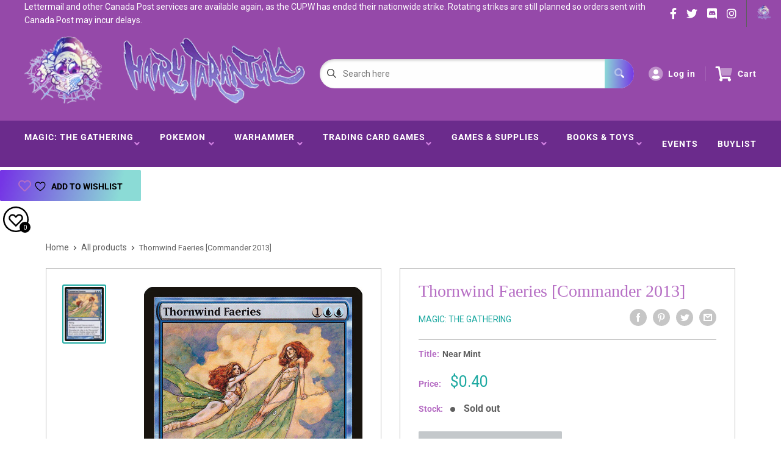

--- FILE ---
content_type: text/css
request_url: https://hairyt.com/cdn/shop/t/2/assets/css-variables.css?v=40827964717274911401753221788
body_size: 1185
content:
/** Shopify CDN: Minification failed

Line 159:0 Unexpected "<"
Line 160:2 Comments in CSS use "/* ... */" instead of "//"
Line 162:9 Expected ":"
Line 163:10 Expected ":"
Line 164:10 Expected ":"
Line 165:18 Unexpected "="
Line 166:6 Expected identifier but found "cssVars("
Line 169:12 Expected ":"
Line 171:0 Unexpected "<"

**/
@font-face {
  font-family: Oswald;
  font-weight: 400;
  font-style: normal;
  src: url("//hairyt.com/cdn/fonts/oswald/oswald_n4.7760ed7a63e536050f64bb0607ff70ce07a480bd.woff2?h10=anAuaGFpcnl0YXJhbnR1bGEuY29t&h11=dWsuaGFpcnl0LmNvbQ&h12=Y2guaGFpcnl0LmNvbQ&h13=Y2guaGFpcnl0YXJhbnR1bGEuY29t&h14=dWsuaGFpcnl0YXJhbnR1bGEuY29t&h15=aGFpcnl0YXJhbnR1bGEuYWNjb3VudC5teXNob3BpZnkuY29t&h16=YXUuaGFpcnl0LmNvbQ&h17=bnouaGFpcnl0LmNvbQ&h18=YWNjb3VudHMuaGFpcnl0LmNvbQ&h1=aGFpcnl0LmNvbQ&h2=aHRub3J0aC5jb20&h3=aGFpcnl0LmNh&h4=aGFpcnl0YXJhbnR1bGEuY29t&h5=dXMuaGFpcnl0LmNvbQ&h6=ZXUuaGFpcnl0LmNvbQ&h7=anAuaGFpcnl0LmNvbQ&h8=ZXUuaGFpcnl0YXJhbnR1bGEuY29t&h9=dXMuaGFpcnl0YXJhbnR1bGEuY29t&hmac=c7a89818e829a1169d4156e1a26d223fabf5faf6570d0110f24bb789b2560b91") format("woff2"),
       url("//hairyt.com/cdn/fonts/oswald/oswald_n4.ae5e497f60fc686568afe76e9ff1872693c533e9.woff?h10=anAuaGFpcnl0YXJhbnR1bGEuY29t&h11=dWsuaGFpcnl0LmNvbQ&h12=Y2guaGFpcnl0LmNvbQ&h13=Y2guaGFpcnl0YXJhbnR1bGEuY29t&h14=dWsuaGFpcnl0YXJhbnR1bGEuY29t&h15=aGFpcnl0YXJhbnR1bGEuYWNjb3VudC5teXNob3BpZnkuY29t&h16=YXUuaGFpcnl0LmNvbQ&h17=bnouaGFpcnl0LmNvbQ&h18=YWNjb3VudHMuaGFpcnl0LmNvbQ&h1=aGFpcnl0LmNvbQ&h2=aHRub3J0aC5jb20&h3=aGFpcnl0LmNh&h4=aGFpcnl0YXJhbnR1bGEuY29t&h5=dXMuaGFpcnl0LmNvbQ&h6=ZXUuaGFpcnl0LmNvbQ&h7=anAuaGFpcnl0LmNvbQ&h8=ZXUuaGFpcnl0YXJhbnR1bGEuY29t&h9=dXMuaGFpcnl0YXJhbnR1bGEuY29t&hmac=55a5afa627138ba879168b3b9a50502f546d1bade63deb5f3918479d407303ae") format("woff");
}

@font-face {
  font-family: Roboto;
  font-weight: 700;
  font-style: normal;
  src: url("//hairyt.com/cdn/fonts/roboto/roboto_n7.f38007a10afbbde8976c4056bfe890710d51dec2.woff2?h10=anAuaGFpcnl0YXJhbnR1bGEuY29t&h11=dWsuaGFpcnl0LmNvbQ&h12=Y2guaGFpcnl0LmNvbQ&h13=Y2guaGFpcnl0YXJhbnR1bGEuY29t&h14=dWsuaGFpcnl0YXJhbnR1bGEuY29t&h15=aGFpcnl0YXJhbnR1bGEuYWNjb3VudC5teXNob3BpZnkuY29t&h16=YXUuaGFpcnl0LmNvbQ&h17=bnouaGFpcnl0LmNvbQ&h18=YWNjb3VudHMuaGFpcnl0LmNvbQ&h1=aGFpcnl0LmNvbQ&h2=aHRub3J0aC5jb20&h3=aGFpcnl0LmNh&h4=aGFpcnl0YXJhbnR1bGEuY29t&h5=dXMuaGFpcnl0LmNvbQ&h6=ZXUuaGFpcnl0LmNvbQ&h7=anAuaGFpcnl0LmNvbQ&h8=ZXUuaGFpcnl0YXJhbnR1bGEuY29t&h9=dXMuaGFpcnl0YXJhbnR1bGEuY29t&hmac=97649ba60a0f6ca82d6e31669972212df843bb0ee17dc90f74ec198f5bbd943d") format("woff2"),
       url("//hairyt.com/cdn/fonts/roboto/roboto_n7.94bfdd3e80c7be00e128703d245c207769d763f9.woff?h10=anAuaGFpcnl0YXJhbnR1bGEuY29t&h11=dWsuaGFpcnl0LmNvbQ&h12=Y2guaGFpcnl0LmNvbQ&h13=Y2guaGFpcnl0YXJhbnR1bGEuY29t&h14=dWsuaGFpcnl0YXJhbnR1bGEuY29t&h15=aGFpcnl0YXJhbnR1bGEuYWNjb3VudC5teXNob3BpZnkuY29t&h16=YXUuaGFpcnl0LmNvbQ&h17=bnouaGFpcnl0LmNvbQ&h18=YWNjb3VudHMuaGFpcnl0LmNvbQ&h1=aGFpcnl0LmNvbQ&h2=aHRub3J0aC5jb20&h3=aGFpcnl0LmNh&h4=aGFpcnl0YXJhbnR1bGEuY29t&h5=dXMuaGFpcnl0LmNvbQ&h6=ZXUuaGFpcnl0LmNvbQ&h7=anAuaGFpcnl0LmNvbQ&h8=ZXUuaGFpcnl0YXJhbnR1bGEuY29t&h9=dXMuaGFpcnl0YXJhbnR1bGEuY29t&hmac=3d0911942a29a5b1dfa0d82749348e8bd4cf48063149d91a328ebc31c6fd85ca") format("woff");
}

@font-face {
  font-family: Roboto;
  font-weight: 900;
  font-style: normal;
  src: url("//hairyt.com/cdn/fonts/roboto/roboto_n9.0c184e6fa23f90226ecbf2340f41a7f829851913.woff2?h10=anAuaGFpcnl0YXJhbnR1bGEuY29t&h11=dWsuaGFpcnl0LmNvbQ&h12=Y2guaGFpcnl0LmNvbQ&h13=Y2guaGFpcnl0YXJhbnR1bGEuY29t&h14=dWsuaGFpcnl0YXJhbnR1bGEuY29t&h15=aGFpcnl0YXJhbnR1bGEuYWNjb3VudC5teXNob3BpZnkuY29t&h16=YXUuaGFpcnl0LmNvbQ&h17=bnouaGFpcnl0LmNvbQ&h18=YWNjb3VudHMuaGFpcnl0LmNvbQ&h1=aGFpcnl0LmNvbQ&h2=aHRub3J0aC5jb20&h3=aGFpcnl0LmNh&h4=aGFpcnl0YXJhbnR1bGEuY29t&h5=dXMuaGFpcnl0LmNvbQ&h6=ZXUuaGFpcnl0LmNvbQ&h7=anAuaGFpcnl0LmNvbQ&h8=ZXUuaGFpcnl0YXJhbnR1bGEuY29t&h9=dXMuaGFpcnl0YXJhbnR1bGEuY29t&hmac=5244a4e7c85e9fead264da46ce18d1bd73071298a4b0d20d917ffad980353f90") format("woff2"),
       url("//hairyt.com/cdn/fonts/roboto/roboto_n9.7211b7d111ec948ac853161b9ab0c32728753cde.woff?h10=anAuaGFpcnl0YXJhbnR1bGEuY29t&h11=dWsuaGFpcnl0LmNvbQ&h12=Y2guaGFpcnl0LmNvbQ&h13=Y2guaGFpcnl0YXJhbnR1bGEuY29t&h14=dWsuaGFpcnl0YXJhbnR1bGEuY29t&h15=aGFpcnl0YXJhbnR1bGEuYWNjb3VudC5teXNob3BpZnkuY29t&h16=YXUuaGFpcnl0LmNvbQ&h17=bnouaGFpcnl0LmNvbQ&h18=YWNjb3VudHMuaGFpcnl0LmNvbQ&h1=aGFpcnl0LmNvbQ&h2=aHRub3J0aC5jb20&h3=aGFpcnl0LmNh&h4=aGFpcnl0YXJhbnR1bGEuY29t&h5=dXMuaGFpcnl0LmNvbQ&h6=ZXUuaGFpcnl0LmNvbQ&h7=anAuaGFpcnl0LmNvbQ&h8=ZXUuaGFpcnl0YXJhbnR1bGEuY29t&h9=dXMuaGFpcnl0YXJhbnR1bGEuY29t&hmac=52f8fa977142f937505b72375f69629ab06e7c5a32ed913a8d9991a176b8a855") format("woff");
}

@font-face {
  font-family: Roboto;
  font-weight: 700;
  font-style: italic;
  src: url("//hairyt.com/cdn/fonts/roboto/roboto_i7.7ccaf9410746f2c53340607c42c43f90a9005937.woff2?h10=anAuaGFpcnl0YXJhbnR1bGEuY29t&h11=dWsuaGFpcnl0LmNvbQ&h12=Y2guaGFpcnl0LmNvbQ&h13=Y2guaGFpcnl0YXJhbnR1bGEuY29t&h14=dWsuaGFpcnl0YXJhbnR1bGEuY29t&h15=aGFpcnl0YXJhbnR1bGEuYWNjb3VudC5teXNob3BpZnkuY29t&h16=YXUuaGFpcnl0LmNvbQ&h17=bnouaGFpcnl0LmNvbQ&h18=YWNjb3VudHMuaGFpcnl0LmNvbQ&h1=aGFpcnl0LmNvbQ&h2=aHRub3J0aC5jb20&h3=aGFpcnl0LmNh&h4=aGFpcnl0YXJhbnR1bGEuY29t&h5=dXMuaGFpcnl0LmNvbQ&h6=ZXUuaGFpcnl0LmNvbQ&h7=anAuaGFpcnl0LmNvbQ&h8=ZXUuaGFpcnl0YXJhbnR1bGEuY29t&h9=dXMuaGFpcnl0YXJhbnR1bGEuY29t&hmac=4284495b917fc937d8ddbd4b968e465ba5c74756bf1203fc5c45d358dbfa7eb2") format("woff2"),
       url("//hairyt.com/cdn/fonts/roboto/roboto_i7.49ec21cdd7148292bffea74c62c0df6e93551516.woff?h10=anAuaGFpcnl0YXJhbnR1bGEuY29t&h11=dWsuaGFpcnl0LmNvbQ&h12=Y2guaGFpcnl0LmNvbQ&h13=Y2guaGFpcnl0YXJhbnR1bGEuY29t&h14=dWsuaGFpcnl0YXJhbnR1bGEuY29t&h15=aGFpcnl0YXJhbnR1bGEuYWNjb3VudC5teXNob3BpZnkuY29t&h16=YXUuaGFpcnl0LmNvbQ&h17=bnouaGFpcnl0LmNvbQ&h18=YWNjb3VudHMuaGFpcnl0LmNvbQ&h1=aGFpcnl0LmNvbQ&h2=aHRub3J0aC5jb20&h3=aGFpcnl0LmNh&h4=aGFpcnl0YXJhbnR1bGEuY29t&h5=dXMuaGFpcnl0LmNvbQ&h6=ZXUuaGFpcnl0LmNvbQ&h7=anAuaGFpcnl0LmNvbQ&h8=ZXUuaGFpcnl0YXJhbnR1bGEuY29t&h9=dXMuaGFpcnl0YXJhbnR1bGEuY29t&hmac=18646acd7f255df1659f20927ecee277cddeb0b6840980efe9328158c3d7df25") format("woff");
}

@font-face {
  font-family: Roboto;
  font-weight: 900;
  font-style: italic;
  src: url("//hairyt.com/cdn/fonts/roboto/roboto_i9.8bf6d9508a9a9d1b2375b9f0abd9bf21e05bfc81.woff2?h10=anAuaGFpcnl0YXJhbnR1bGEuY29t&h11=dWsuaGFpcnl0LmNvbQ&h12=Y2guaGFpcnl0LmNvbQ&h13=Y2guaGFpcnl0YXJhbnR1bGEuY29t&h14=dWsuaGFpcnl0YXJhbnR1bGEuY29t&h15=aGFpcnl0YXJhbnR1bGEuYWNjb3VudC5teXNob3BpZnkuY29t&h16=YXUuaGFpcnl0LmNvbQ&h17=bnouaGFpcnl0LmNvbQ&h18=YWNjb3VudHMuaGFpcnl0LmNvbQ&h1=aGFpcnl0LmNvbQ&h2=aHRub3J0aC5jb20&h3=aGFpcnl0LmNh&h4=aGFpcnl0YXJhbnR1bGEuY29t&h5=dXMuaGFpcnl0LmNvbQ&h6=ZXUuaGFpcnl0LmNvbQ&h7=anAuaGFpcnl0LmNvbQ&h8=ZXUuaGFpcnl0YXJhbnR1bGEuY29t&h9=dXMuaGFpcnl0YXJhbnR1bGEuY29t&hmac=c8945b8ab6d2269c3bb4256f77a99fbb78990984ea61b8b919590fea2a402b8d") format("woff2"),
       url("//hairyt.com/cdn/fonts/roboto/roboto_i9.96d6ec64d624107ce21cf389327592d9f557d5b8.woff?h10=anAuaGFpcnl0YXJhbnR1bGEuY29t&h11=dWsuaGFpcnl0LmNvbQ&h12=Y2guaGFpcnl0LmNvbQ&h13=Y2guaGFpcnl0YXJhbnR1bGEuY29t&h14=dWsuaGFpcnl0YXJhbnR1bGEuY29t&h15=aGFpcnl0YXJhbnR1bGEuYWNjb3VudC5teXNob3BpZnkuY29t&h16=YXUuaGFpcnl0LmNvbQ&h17=bnouaGFpcnl0LmNvbQ&h18=YWNjb3VudHMuaGFpcnl0LmNvbQ&h1=aGFpcnl0LmNvbQ&h2=aHRub3J0aC5jb20&h3=aGFpcnl0LmNh&h4=aGFpcnl0YXJhbnR1bGEuY29t&h5=dXMuaGFpcnl0LmNvbQ&h6=ZXUuaGFpcnl0LmNvbQ&h7=anAuaGFpcnl0LmNvbQ&h8=ZXUuaGFpcnl0YXJhbnR1bGEuY29t&h9=dXMuaGFpcnl0YXJhbnR1bGEuY29t&hmac=e35f4e6b0cf5719197b5ebf404e717e8379111939dc8e749fdae5d935f3657b7") format("woff");
}


/* Typography */

body
{
  font-family: Roboto;
  color:var(--text-color);
  font-size:var(--text-size);
}

p, a, button, input, select
{
  color:inherit;
  font-family: Roboto;
}

h1,h2,h3,h4,h5,h6
{
  font-family: Oswald;
  margin-bottom: 16px;
}

/* General Variables */

:root {

    /* Borders */

    --border-radius: 4px;
    --border-color: #BDBDBD;
    --header-border-color: rgba(30, 52, 93, 0.3);

    /* Text */

    --text-size: 14px;
    --text-color: #5F5F5F;
    --text-font-weight: 400;
    --default-text-font-size: 15px;
    --base-text-font-size: 16px;
    --text-font-bolder-weight: 600;

    /* Typography */

    --base-font: Roboto;
    --header-font: Oswald;

    /* Colors */
    --input-background: #fff;
    --color-gradient: linear-gradient(103.4deg, #7535E5 2.77%, #8bdbd6 84.58%);
    --color-gradient-secondary: linear-gradient(103.4deg,#1DA9A1 2.77%,#8bdbd6 84.58%);
    --color-primary: #b66ec4;
    --color-secondary: #1DA9A1;
    --color-page-background: #ffffff;
    --brand-secondary: #b66ec4;
    --button-bg-color: #b66ec4;
    --button-text-color:  #fff;
    --button-bg-hover-color: #b66ec4;
    --button-text-hover-color: #fff;

    /* Padding */

    --page-padding-y: 24px;
    --page-padding-x: 40px;
    --mobile-container-gutter: 20px;
    --desktop-container-gutter: 40px;
    
  /* Product */--text-color-rgb                   :  41, 41, 41;
    --product-on-sale-accent           : #ee0000;
    --product-on-sale-accent-rgb       : 238, 0, 0;
    --product-on-sale-color            : #ffffff;
    --product-in-stock-color           : #00a500;
    --product-low-stock-color          : #ee0000;
    --product-sold-out-color           : #8a9297;
    --product-custom-label-1-background: #0774d7;
    --product-custom-label-1-color     : #ffffff;
    --product-custom-label-2-background: #00a500;
    --product-custom-label-2-color     : #ffffff;
    --product-review-star-color        : #ffbd00;

}

/* width */
::-webkit-scrollbar {
  width: 10px;
}

/* Track */
::-webkit-scrollbar-track {
  background: #f1f1f1; 
}
 
/* Handle */
::-webkit-scrollbar-thumb {
  background: var(--color-primary);
}

/* Handle on hover */
::-webkit-scrollbar-thumb:hover {
  background: var(--color-primary);
}





<script>
  // IE11 does not have support for CSS variables, so we have to polyfill them
  if (!(((window || {}).CSS || {}).supports && window.CSS.supports('(--a: 0)'))) {
    const script = document.createElement('script');
    script.type = 'text/javascript';
    script.src = 'https://cdn.jsdelivr.net/npm/css-vars-ponyfill@2';
    script.onload = function() {
      cssVars({});
    };

    document.getElementsByTagName('head')[0].appendChild(script);
  }
</script>



--- FILE ---
content_type: text/css
request_url: https://hairyt.com/cdn/shop/t/2/assets/custom.css?v=121223409205576104851651017144
body_size: -590
content:
.iwishAddWrap{display:block!important}a.iWishAdd{position:relative;display:inline-block;padding:0 30px;line-height:48px;border-radius:2px;text-align:center;font-weight:var(--text-font-bolder-weight);margin-bottom:22px;font-size:var(--base-text-font-size);cursor:pointer;transition:background .25s ease-in-out,color .25s ease-in-out,box-shadow .25s ease-in-out;background:var(--color-gradient);color:#fff}td.calendar-data-block span{color:#9b2bb8}td.calendar-data-block.calendar-inactive-block span{color:#4f4f4f}input.iwishBuyBtn{background-color:#4b4b4b!important;color:#fff}
/*# sourceMappingURL=/cdn/shop/t/2/assets/custom.css.map?v=121223409205576104851651017144 */


--- FILE ---
content_type: text/javascript
request_url: https://hairyt.com/cdn/shop/t/2/assets/globo.preorder.data_.min.js?v=120528618934651438241700931427
body_size: 7926
content:
GloboPreorderParams.preorderSettings = {"products":{"6546394087629":{"id":37555,"is_profile":0,"name":"Strixhaven Commander Decks (test)","products":"{\"type\":\"product\",\"condition\":6546394087629}","excludes":null,"message":"{\"customSetting\":true,\"default\":{\"preorderButton\":null,\"aboveMessage\":\"Releases April 16th 2021\",\"bellowMessage\":null,\"naMessage\":null}}","start_condition":"{\"type\":\"now\",\"condition\":null}","end_condition":"[{\"type\":\"date\",\"condition\":\"2021-04-16 03:00:00\"},{\"type\":\"quantity\",\"condition\":null}]","countdown":"{\"startCountdown\":false,\"endCountdown\":true}","required_condition":null,"after_finish":null,"discount_payment":"{\"fullPayment\":{\"enable\":true,\"discountValue\":\"0\",\"discountType\":\"percentage\"},\"partialPayment\":{\"enable\":false,\"value\":\"10\",\"valueType\":\"percentage\",\"discountValue\":\"0\",\"discountType\":\"percentage\"}}","status":1,"updated_at":"2023-07-12T12:20:22.000000Z","selling_plan_ids":[]},"6547106463949":{"id":37890,"is_profile":0,"name":"Time Spiral: Remastered Draft Booster Box","products":"{\"type\":\"product\",\"condition\":6547106463949}","excludes":null,"message":"{\"customSetting\":true,\"default\":{\"preorderButton\":\"Releases March 19th\",\"aboveMessage\":null,\"bellowMessage\":null,\"naMessage\":null}}","start_condition":"{\"type\":\"now\",\"condition\":null}","end_condition":"[{\"type\":\"date\",\"condition\":null},{\"type\":\"quantity\",\"condition\":\"0\"}]","countdown":"{\"startCountdown\":false,\"endCountdown\":false}","required_condition":null,"after_finish":null,"discount_payment":"{\"fullPayment\":{\"enable\":true,\"discountValue\":\"0\",\"discountType\":\"percentage\"},\"partialPayment\":{\"enable\":false,\"value\":\"10\",\"valueType\":\"percentage\",\"discountValue\":\"0\",\"discountType\":\"percentage\"}}","status":1,"updated_at":"2023-07-12T12:20:22.000000Z","selling_plan_ids":[]},"6553674809549":{"id":42793,"is_profile":0,"name":"Deadlands: Crater Lake Chronicles Solo Adventures","products":"{\"type\":\"product\",\"condition\":6553674809549}","excludes":null,"message":"{\"customSetting\":true,\"default\":{\"preorderButton\":null,\"aboveMessage\":\"Release Date: April 15\",\"bellowMessage\":null,\"naMessage\":null}}","start_condition":"{\"type\":\"now\",\"condition\":null}","end_condition":"[{\"type\":\"date\",\"condition\":\"2021-04-15 12:00:00\"},{\"type\":\"quantity\",\"condition\":null}]","countdown":"{\"startCountdown\":false,\"endCountdown\":false}","required_condition":null,"after_finish":null,"discount_payment":"{\"fullPayment\":{\"enable\":true,\"discountValue\":\"0\",\"discountType\":\"percentage\"},\"partialPayment\":{\"enable\":false,\"value\":\"10\",\"valueType\":\"percentage\",\"discountValue\":\"0\",\"discountType\":\"percentage\"}}","status":1,"updated_at":"2023-07-12T12:20:22.000000Z","selling_plan_ids":[]},"6553675530445":{"id":42797,"is_profile":0,"name":"Deadlands: The Weird West GM Screen and Adventure","products":"{\"type\":\"product\",\"condition\":6553675530445}","excludes":null,"message":"{\"customSetting\":true,\"default\":{\"preorderButton\":null,\"aboveMessage\":\"Release Date: April 15\",\"bellowMessage\":null,\"naMessage\":null}}","start_condition":"{\"type\":\"now\",\"condition\":null}","end_condition":"[{\"type\":\"date\",\"condition\":\"2021-04-15 12:00:00\"},{\"type\":\"quantity\",\"condition\":null}]","countdown":"{\"startCountdown\":false,\"endCountdown\":false}","required_condition":null,"after_finish":null,"discount_payment":"{\"fullPayment\":{\"enable\":true,\"discountValue\":\"0\",\"discountType\":\"percentage\"},\"partialPayment\":{\"enable\":false,\"value\":\"10\",\"valueType\":\"percentage\",\"discountValue\":\"0\",\"discountType\":\"percentage\"}}","status":1,"updated_at":"2023-07-12T12:20:22.000000Z","selling_plan_ids":[]},"6808042012877":{"id":157573,"is_profile":0,"name":"Final Fantasy TCG Anniversary Collection Set 2022","products":"{\"type\":\"product\",\"condition\":6808042012877}","excludes":null,"message":"{\"customSetting\":true,\"default\":{\"preorderButton\":null,\"aboveMessage\":\"Releases May 13, 2022!\",\"bellowMessage\":null,\"naMessage\":null}}","start_condition":"{\"type\":\"date\",\"condition\":\"2021-10-18 15:44:00\"}","end_condition":"[{\"type\":\"date\",\"condition\":\"2021-11-18 12:00:00\"},{\"type\":\"quantity\",\"condition\":\"0\"}]","countdown":"{\"startCountdown\":false,\"endCountdown\":false}","required_condition":null,"after_finish":null,"discount_payment":"{\"fullPayment\":{\"enable\":true,\"discountValue\":\"0\",\"discountType\":\"percentage\"},\"partialPayment\":{\"enable\":false,\"value\":\"10\",\"valueType\":\"percentage\",\"discountValue\":\"0\",\"discountType\":\"percentage\"}}","status":1,"updated_at":"2023-07-12T12:20:22.000000Z","selling_plan_ids":[]},"6891199430861":{"id":202382,"is_profile":0,"name":"Exit: The Lord of the Rings - Shadows Over Middle-Earth","products":"{\"type\":\"product\",\"condition\":6891199430861}","excludes":null,"message":"{\"customSetting\":true,\"default\":{\"preorderButton\":null,\"aboveMessage\":\"Releases July 29th!\",\"bellowMessage\":null,\"naMessage\":null}}","start_condition":"{\"type\":\"now\",\"condition\":null}","end_condition":"[{\"type\":\"date\",\"condition\":\"2022-07-29 09:00:00\"},{\"type\":\"quantity\",\"condition\":\"0\"}]","countdown":"{\"startCountdown\":false,\"endCountdown\":false}","required_condition":null,"after_finish":null,"discount_payment":"{\"fullPayment\":{\"enable\":true,\"discountValue\":\"0\",\"discountType\":\"percentage\"},\"partialPayment\":{\"enable\":false,\"value\":\"10\",\"valueType\":\"percentage\",\"discountValue\":\"0\",\"discountType\":\"percentage\"}}","status":1,"updated_at":"2023-07-12T12:20:22.000000Z","selling_plan_ids":[]},"6979525574861":{"id":326055,"is_profile":0,"name":"Original Adventures Reincarnated #7: Dark Tower (5E)","products":"{\"type\":\"product\",\"condition\":6979525574861}","excludes":null,"message":"{\"customSetting\":true,\"default\":{\"preorderButton\":null,\"aboveMessage\":\"Releases December 2023!\",\"bellowMessage\":null,\"naMessage\":null}}","start_condition":"[{\"type\":\"date\",\"condition\":\"2022-05-15 22:13:54\",\"isNew\":false,\"timezone\":\"America\\\/Toronto\"},{\"type\":\"stock\",\"condition\":\"now\",\"value\":null}]","end_condition":"[{\"type\":\"date\",\"condition\":\"2023-12-15 08:00:00\",\"timezone\":\"America\\\/Toronto\"},{\"type\":\"quantity\",\"condition\":null}]","countdown":"{\"startCountdown\":false,\"endCountdown\":false}","required_condition":"{\"type\":\"custom\",\"trackQuantity\":false,\"continueSelling\":false,\"showBtn\":\"default\"}","after_finish":"{\"type\":\"custom\",\"condition\":null,\"showBtn\":\"default\"}","discount_payment":"{\"fullPayment\":{\"enable\":true,\"discountValue\":\"0\",\"discountType\":\"percentage\"},\"partialPayment\":{\"enable\":false,\"value\":\"10\",\"valueType\":\"percentage\",\"discountValue\":\"0\",\"discountType\":\"percentage\",\"timezone\":\"America\\\/Toronto\"}}","status":1,"updated_at":"2023-09-09T15:54:15.000000Z","selling_plan_ids":["731414733"]},"6979526328525":{"id":326056,"is_profile":0,"name":"Original Adventures Reincarnated #7: Dark Tower (Dungeon Crawl Classics)","products":"{\"type\":\"product\",\"condition\":6979526328525}","excludes":null,"message":"{\"customSetting\":true,\"default\":{\"preorderButton\":null,\"aboveMessage\":\"Releases December 2023!\",\"bellowMessage\":null,\"naMessage\":null}}","start_condition":"[{\"type\":\"date\",\"condition\":\"2022-05-18 02:14:00\",\"isNew\":false,\"timezone\":\"America\\\/Toronto\"},{\"type\":\"stock\",\"condition\":\"now\",\"value\":null}]","end_condition":"[{\"type\":\"date\",\"condition\":\"2023-12-15 08:00:00\",\"timezone\":\"America\\\/Toronto\"},{\"type\":\"quantity\",\"condition\":null}]","countdown":"{\"startCountdown\":false,\"endCountdown\":false}","required_condition":"{\"type\":\"custom\",\"trackQuantity\":false,\"continueSelling\":false,\"showBtn\":\"default\"}","after_finish":"{\"type\":\"custom\",\"condition\":null,\"showBtn\":\"default\"}","discount_payment":"{\"fullPayment\":{\"enable\":true,\"discountValue\":\"0\",\"discountType\":\"percentage\"},\"partialPayment\":{\"enable\":false,\"value\":\"10\",\"valueType\":\"percentage\",\"discountValue\":\"0\",\"discountType\":\"percentage\",\"timezone\":\"America\\\/Toronto\"}}","status":1,"updated_at":"2023-09-09T15:53:50.000000Z","selling_plan_ids":["731447501"]},"6983116357837":{"id":332823,"is_profile":0,"name":"Uprising Booster Box WAVE 2","products":"{\"type\":\"product\",\"condition\":6983116357837}","excludes":null,"message":"{\"customSetting\":true,\"default\":{\"preorderButton\":null,\"aboveMessage\":\"Estimated Release July 15th\",\"bellowMessage\":null,\"naMessage\":null}}","start_condition":"{\"type\":\"now\",\"condition\":null}","end_condition":"[{\"type\":\"date\",\"condition\":\"2022-07-15 11:05:00\"},{\"type\":\"quantity\",\"condition\":\"0\"}]","countdown":"{\"startCountdown\":false,\"endCountdown\":false}","required_condition":null,"after_finish":null,"discount_payment":"{\"fullPayment\":{\"enable\":true,\"discountValue\":\"0\",\"discountType\":\"percentage\"},\"partialPayment\":{\"enable\":false,\"value\":\"10\",\"valueType\":\"percentage\",\"discountValue\":\"0\",\"discountType\":\"percentage\"}}","status":1,"updated_at":"2023-07-12T12:20:22.000000Z","selling_plan_ids":[]},"7127632478413":{"id":466340,"is_profile":0,"name":"Digimon Tamer Goods Set: Angewomon\/LadyDevimon","products":"{\"type\":\"product\",\"condition\":7127632478413}","excludes":null,"message":"{\"customSetting\":true,\"default\":{\"preorderButton\":null,\"aboveMessage\":\"Releases June 2023!\",\"bellowMessage\":\"Pre-Orders will be closed December 14th\",\"naMessage\":null,\"preorderedItemlabel\":null}}","start_condition":"[{\"type\":\"date\",\"condition\":\"2022-12-01 13:05:00\",\"isNew\":true},{\"type\":\"stock\",\"condition\":\"now\",\"value\":null}]","end_condition":"[{\"type\":\"date\",\"condition\":\"2023-07-28 11:00:00\"},{\"type\":\"quantity\",\"condition\":\"0\"}]","countdown":"{\"startCountdown\":false,\"endCountdown\":false}","required_condition":"{\"type\":\"custom\",\"trackQuantity\":false,\"continueSelling\":false,\"showBtn\":\"default\"}","after_finish":"{\"type\":\"custom\",\"condition\":null,\"showBtn\":\"naMessage\"}","discount_payment":"{\"fullPayment\":{\"enable\":true,\"discountValue\":\"0\",\"discountType\":\"percentage\"},\"partialPayment\":{\"enable\":false,\"value\":\"10\",\"valueType\":\"percentage\",\"discountValue\":\"0\",\"discountType\":\"percentage\"}}","status":1,"updated_at":"2023-07-12T12:20:22.000000Z","selling_plan_ids":["704839885"]},"7130839122125":{"id":469917,"is_profile":0,"name":"Tome of Beasts 3","products":"{\"type\":\"product\",\"condition\":7130839122125}","excludes":null,"message":null,"start_condition":"[{\"type\":\"date\",\"condition\":\"2022-12-06 14:08:03\",\"isNew\":true},{\"type\":\"stock\",\"condition\":\"now\",\"value\":null}]","end_condition":"[{\"type\":\"date\",\"condition\":\"2022-12-14 12:00:00\"},{\"type\":\"quantity\",\"condition\":null}]","countdown":"{\"startCountdown\":false,\"endCountdown\":false}","required_condition":"{\"type\":\"custom\",\"trackQuantity\":false,\"continueSelling\":false,\"showBtn\":\"default\"}","after_finish":"{\"type\":\"custom\",\"condition\":null,\"showBtn\":\"default\"}","discount_payment":"{\"fullPayment\":{\"enable\":true,\"discountValue\":\"0\",\"discountType\":\"percentage\"},\"partialPayment\":{\"enable\":false,\"value\":\"10\",\"valueType\":\"percentage\",\"discountValue\":\"0\",\"discountType\":\"percentage\"}}","status":1,"updated_at":"2023-07-12T12:20:22.000000Z","selling_plan_ids":[]},"7191132143821":{"id":515903,"is_profile":0,"name":"Master Dater","products":"{\"type\":\"product\",\"condition\":7191132143821}","excludes":null,"message":"{\"customSetting\":true,\"default\":{\"preorderButton\":null,\"aboveMessage\":\"Releases March 31st!\",\"bellowMessage\":null,\"naMessage\":null,\"preorderedItemlabel\":null}}","start_condition":"[{\"type\":\"date\",\"condition\":\"2023-03-14 15:15:22\",\"isNew\":true},{\"type\":\"stock\",\"condition\":\"now\",\"value\":null}]","end_condition":"[{\"type\":\"date\",\"condition\":\"2023-03-31 11:00:00\"},{\"type\":\"quantity\",\"condition\":\"0\"}]","countdown":"{\"startCountdown\":false,\"endCountdown\":false}","required_condition":"{\"type\":\"custom\",\"trackQuantity\":false,\"continueSelling\":false,\"showBtn\":\"default\"}","after_finish":"{\"type\":\"custom\",\"condition\":null,\"showBtn\":\"default\"}","discount_payment":"{\"fullPayment\":{\"enable\":true,\"discountValue\":\"0\",\"discountType\":\"percentage\"},\"partialPayment\":{\"enable\":false,\"value\":\"10\",\"valueType\":\"percentage\",\"discountValue\":\"0\",\"discountType\":\"percentage\"}}","status":1,"updated_at":"2023-07-12T12:20:22.000000Z","selling_plan_ids":[]},"7197243637965":{"id":520774,"is_profile":0,"name":"Digimon Reboot Booster Box","products":"{\"type\":\"product\",\"condition\":7197243637965}","excludes":null,"message":"{\"customSetting\":true,\"default\":{\"preorderButton\":null,\"aboveMessage\":\"Releases September 2023!\",\"bellowMessage\":null,\"naMessage\":null,\"preorderedItemlabel\":null}}","start_condition":"[{\"type\":\"date\",\"condition\":\"2023-03-23 15:53:16\",\"isNew\":true},{\"type\":\"stock\",\"condition\":\"now\",\"value\":null}]","end_condition":"[{\"type\":\"date\",\"condition\":\"2023-09-08 11:00:00\"},{\"type\":\"quantity\",\"condition\":\"0\"}]","countdown":"{\"startCountdown\":false,\"endCountdown\":false}","required_condition":"{\"type\":\"custom\",\"trackQuantity\":false,\"continueSelling\":false,\"showBtn\":\"default\"}","after_finish":"{\"type\":\"custom\",\"condition\":null,\"showBtn\":\"default\"}","discount_payment":"{\"fullPayment\":{\"enable\":true,\"discountValue\":\"0\",\"discountType\":\"percentage\"},\"partialPayment\":{\"enable\":false,\"value\":\"10\",\"valueType\":\"percentage\",\"discountValue\":\"0\",\"discountType\":\"percentage\"}}","status":1,"updated_at":"2023-07-12T12:20:22.000000Z","selling_plan_ids":[]},"7215143256269":{"id":537846,"is_profile":0,"name":"Blast Ace - Booster Box [BT14]","products":"{\"type\":\"product\",\"condition\":7215143256269}","excludes":null,"message":"{\"customSetting\":true,\"default\":{\"preorderButton\":null,\"aboveMessage\":\"Pre-Release Begins November 10!\",\"bellowMessage\":null,\"naMessage\":null,\"preorderedItemlabel\":null}}","start_condition":"[{\"type\":\"date\",\"condition\":\"2023-04-25 14:35:57\",\"isNew\":true},{\"type\":\"stock\",\"condition\":\"now\",\"value\":null}]","end_condition":"[{\"type\":\"date\",\"condition\":\"2023-11-10 12:00:00\"},{\"type\":\"quantity\",\"condition\":\"0\"}]","countdown":"{\"startCountdown\":false,\"endCountdown\":false}","required_condition":"{\"type\":\"custom\",\"trackQuantity\":false,\"continueSelling\":false,\"showBtn\":\"default\"}","after_finish":"{\"type\":\"custom\",\"condition\":null,\"showBtn\":\"default\"}","discount_payment":"{\"fullPayment\":{\"enable\":true,\"discountValue\":\"0\",\"discountType\":\"percentage\"},\"partialPayment\":{\"enable\":false,\"value\":\"10\",\"valueType\":\"percentage\",\"discountValue\":\"0\",\"discountType\":\"percentage\"}}","status":1,"updated_at":"2023-07-12T12:20:22.000000Z","selling_plan_ids":[]},"7220486504653":{"id":545376,"is_profile":0,"name":"Icons of the Realms: Glory of the Giants - Booster Brick","products":"{\"type\":\"product\",\"condition\":7220486504653}","excludes":null,"message":"{\"customSetting\":true,\"default\":{\"preorderButton\":null,\"aboveMessage\":\"Releases Q3 2023!\",\"bellowMessage\":null,\"naMessage\":null,\"preorderedItemlabel\":null}}","start_condition":"[{\"type\":\"date\",\"condition\":\"2023-05-08 15:23:35\",\"isNew\":true},{\"type\":\"stock\",\"condition\":\"now\",\"value\":null}]","end_condition":"[{\"type\":\"date\",\"condition\":\"2023-08-15 11:00:00\"},{\"type\":\"quantity\",\"condition\":null}]","countdown":"{\"startCountdown\":false,\"endCountdown\":false}","required_condition":"{\"type\":\"custom\",\"trackQuantity\":false,\"continueSelling\":false,\"showBtn\":\"default\"}","after_finish":"{\"type\":\"custom\",\"condition\":null,\"showBtn\":\"default\"}","discount_payment":"{\"fullPayment\":{\"enable\":true,\"discountValue\":\"0\",\"discountType\":\"percentage\"},\"partialPayment\":{\"enable\":false,\"value\":\"10\",\"valueType\":\"percentage\",\"discountValue\":\"0\",\"discountType\":\"percentage\"}}","status":1,"updated_at":"2023-07-12T12:20:22.000000Z","selling_plan_ids":[]},"7220486865101":{"id":545378,"is_profile":0,"name":"Icons of the Realms: Glory of the Giants - Booster Box","products":"{\"type\":\"product\",\"condition\":7220486865101}","excludes":null,"message":"{\"customSetting\":true,\"default\":{\"preorderButton\":null,\"aboveMessage\":\"Releases Q3 2023!\",\"bellowMessage\":null,\"naMessage\":null,\"preorderedItemlabel\":null}}","start_condition":"[{\"type\":\"date\",\"condition\":\"2023-05-08 15:24:38\",\"isNew\":true},{\"type\":\"stock\",\"condition\":\"now\",\"value\":null}]","end_condition":"[{\"type\":\"date\",\"condition\":\"2023-08-15 11:00:00\"},{\"type\":\"quantity\",\"condition\":null}]","countdown":"{\"startCountdown\":false,\"endCountdown\":false}","required_condition":"{\"type\":\"custom\",\"trackQuantity\":false,\"continueSelling\":false,\"showBtn\":\"default\"}","after_finish":"{\"type\":\"custom\",\"condition\":null,\"showBtn\":\"default\"}","discount_payment":"{\"fullPayment\":{\"enable\":true,\"discountValue\":\"0\",\"discountType\":\"percentage\"},\"partialPayment\":{\"enable\":false,\"value\":\"10\",\"valueType\":\"percentage\",\"discountValue\":\"0\",\"discountType\":\"percentage\"}}","status":1,"updated_at":"2023-07-12T12:20:22.000000Z","selling_plan_ids":[]},"7221257240781":{"id":546944,"is_profile":0,"name":"D&D Replicas of the Realms: White Dragon Trophy Plaque","products":"{\"type\":\"product\",\"condition\":7221257240781}","excludes":null,"message":"{\"customSetting\":true,\"default\":{\"preorderButton\":null,\"aboveMessage\":\"Releases November 2023!\",\"bellowMessage\":null,\"naMessage\":null,\"preorderedItemlabel\":null}}","start_condition":"[{\"type\":\"date\",\"condition\":\"2023-05-10 19:43:07\",\"isNew\":true},{\"type\":\"stock\",\"condition\":\"now\",\"value\":null}]","end_condition":"[{\"type\":\"date\",\"condition\":\"2023-07-24 11:00:00\"},{\"type\":\"quantity\",\"condition\":null}]","countdown":"{\"startCountdown\":false,\"endCountdown\":false}","required_condition":"{\"type\":\"custom\",\"trackQuantity\":false,\"continueSelling\":false,\"showBtn\":\"default\"}","after_finish":"{\"type\":\"custom\",\"condition\":null,\"showBtn\":\"default\"}","discount_payment":"{\"fullPayment\":{\"enable\":true,\"discountValue\":\"0\",\"discountType\":\"percentage\"},\"partialPayment\":{\"enable\":false,\"value\":\"10\",\"valueType\":\"percentage\",\"discountValue\":\"0\",\"discountType\":\"percentage\"}}","status":1,"updated_at":"2023-07-12T12:20:22.000000Z","selling_plan_ids":[]},"7220843184333":{"id":555472,"is_profile":0,"name":"Doctor Who - Commander Deck Display","products":"{\"type\":\"product\",\"condition\":7220843184333}","excludes":null,"message":"{\"customSetting\":true,\"default\":{\"preorderButton\":null,\"aboveMessage\":\"Releases October 13th!\",\"bellowMessage\":null,\"naMessage\":null,\"preorderedItemlabel\":null}}","start_condition":"[{\"type\":\"date\",\"condition\":\"2023-05-26 17:42:40\",\"isNew\":true,\"timezone\":\"America\\\/New_York\"},{\"type\":\"stock\",\"condition\":\"instock\",\"value\":\"0\"}]","end_condition":"[{\"type\":\"date\",\"condition\":\"2023-10-13 12:00:00\",\"timezone\":\"America\\\/New_York\"},{\"type\":\"quantity\",\"condition\":\"0\"}]","countdown":"{\"startCountdown\":false,\"endCountdown\":false}","required_condition":"{\"type\":\"custom\",\"trackQuantity\":false,\"continueSelling\":false,\"showBtn\":\"default\"}","after_finish":"{\"type\":\"custom\",\"condition\":null,\"showBtn\":\"default\"}","discount_payment":"{\"fullPayment\":{\"enable\":true,\"discountValue\":\"0\",\"discountType\":\"percentage\"},\"partialPayment\":{\"enable\":false,\"value\":\"10\",\"valueType\":\"percentage\",\"discountValue\":\"0\",\"discountType\":\"percentage\",\"timezone\":\"America\\\/New_York\"}}","status":1,"updated_at":"2023-07-12T12:20:22.000000Z","selling_plan_ids":["704741581"]},"7220841939149":{"id":555473,"is_profile":0,"name":"Doctor Who - Collector Booster Display","products":"{\"type\":\"product\",\"condition\":7220841939149}","excludes":null,"message":"{\"customSetting\":true,\"default\":{\"preorderButton\":null,\"aboveMessage\":\"Releases October 13th!\",\"bellowMessage\":null,\"naMessage\":null,\"preorderedItemlabel\":null}}","start_condition":"[{\"type\":\"date\",\"condition\":\"2023-05-26 17:44:24\",\"isNew\":true,\"timezone\":\"America\\\/New_York\"},{\"type\":\"stock\",\"condition\":\"instock\",\"value\":\"0\"}]","end_condition":"[{\"type\":\"date\",\"condition\":\"2023-10-13 12:00:00\",\"timezone\":\"America\\\/New_York\"},{\"type\":\"quantity\",\"condition\":\"0\"}]","countdown":"{\"startCountdown\":false,\"endCountdown\":false}","required_condition":"{\"type\":\"custom\",\"trackQuantity\":false,\"continueSelling\":false,\"showBtn\":\"default\"}","after_finish":"{\"type\":\"custom\",\"condition\":null,\"showBtn\":\"default\"}","discount_payment":"{\"fullPayment\":{\"enable\":true,\"discountValue\":\"0\",\"discountType\":\"percentage\"},\"partialPayment\":{\"enable\":false,\"value\":\"10\",\"valueType\":\"percentage\",\"discountValue\":\"0\",\"discountType\":\"percentage\",\"timezone\":\"America\\\/New_York\"}}","status":1,"updated_at":"2023-07-12T12:20:22.000000Z","selling_plan_ids":["704807117"]},"7238131876045":{"id":575529,"is_profile":0,"name":"Dungeon Crawl Classics #105: By Mitra's Bones, Meet Thy Doom!","products":"{\"type\":\"product\",\"condition\":7238131876045,\"product_name\":\"Dungeon Crawl Classics #105: By Mitra's Bones, Meet Thy Doom!\"}","excludes":null,"message":"{\"customSetting\":true,\"default\":{\"preorderButton\":null,\"aboveMessage\":\"Releases January 2024!\",\"bellowMessage\":null,\"naMessage\":null,\"preorderedItemlabel\":null}}","start_condition":"[{\"type\":\"date\",\"condition\":\"2023-07-02 12:23:25\",\"isNew\":true,\"timezone\":\"America\\\/New_York\"},{\"type\":\"stock\",\"condition\":\"now\",\"value\":null}]","end_condition":"[{\"type\":\"date\",\"condition\":\"2024-01-31 12:00:00\",\"timezone\":\"America\\\/New_York\"},{\"type\":\"quantity\",\"condition\":null}]","countdown":"{\"startCountdown\":false,\"endCountdown\":false}","required_condition":"{\"type\":\"custom\",\"trackQuantity\":false,\"continueSelling\":false,\"showBtn\":\"default\"}","after_finish":"{\"type\":\"custom\",\"condition\":null,\"showBtn\":\"default\"}","discount_payment":"{\"fullPayment\":{\"enable\":true,\"discountValue\":\"0\",\"discountType\":\"percentage\"},\"partialPayment\":{\"enable\":false,\"value\":\"10\",\"valueType\":\"percentage\",\"discountValue\":\"0\",\"discountType\":\"percentage\",\"timezone\":\"America\\\/New_York\"}}","status":1,"updated_at":"2023-11-25T16:55:51.000000Z","selling_plan_ids":["707657933"]},"7238132170957":{"id":575534,"is_profile":0,"name":"Mutant Crawl Classics #15: The Mutant Menace of Lab 47","products":"{\"type\":\"product\",\"condition\":7238132170957,\"product_name\":\"Mutant Crawl Classics #15: The Mutant Menace of Lab 47\"}","excludes":null,"message":"{\"customSetting\":true,\"default\":{\"preorderButton\":null,\"aboveMessage\":\"Releases January 2024!\",\"bellowMessage\":null,\"naMessage\":null,\"preorderedItemlabel\":null}}","start_condition":"[{\"type\":\"date\",\"condition\":\"2023-07-02 12:51:06\",\"isNew\":true,\"timezone\":\"America\\\/New_York\"},{\"type\":\"stock\",\"condition\":\"now\",\"value\":null}]","end_condition":"[{\"type\":\"date\",\"condition\":\"2024-01-31 12:00:00\",\"timezone\":\"America\\\/New_York\"},{\"type\":\"quantity\",\"condition\":null}]","countdown":"{\"startCountdown\":false,\"endCountdown\":false}","required_condition":"{\"type\":\"custom\",\"trackQuantity\":false,\"continueSelling\":false,\"showBtn\":\"default\"}","after_finish":"{\"type\":\"custom\",\"condition\":null,\"showBtn\":\"default\"}","discount_payment":"{\"fullPayment\":{\"enable\":true,\"discountValue\":\"0\",\"discountType\":\"percentage\"},\"partialPayment\":{\"enable\":false,\"value\":\"10\",\"valueType\":\"percentage\",\"discountValue\":\"0\",\"discountType\":\"percentage\",\"timezone\":\"America\\\/New_York\"}}","status":1,"updated_at":"2023-11-25T16:56:15.000000Z","selling_plan_ids":["707690701"]},"7241796059341":{"id":585578,"is_profile":0,"name":"Exceed Apocalypse - Booster Box [BT15]","products":"{\"type\":\"product\",\"condition\":7241796059341}","excludes":null,"message":"{\"customSetting\":true,\"default\":{\"preorderButton\":null,\"aboveMessage\":\"Releases February 16th!\",\"bellowMessage\":null,\"naMessage\":null,\"preorderedItemlabel\":null}}","start_condition":"[{\"type\":\"date\",\"condition\":\"2023-07-25 19:34:00\",\"isNew\":true,\"timezone\":\"America\\\/Toronto\"},{\"type\":\"stock\",\"condition\":\"now\",\"value\":null}]","end_condition":"[{\"type\":\"date\",\"condition\":\"2024-02-26 12:00:00\",\"timezone\":\"America\\\/Toronto\"},{\"type\":\"quantity\",\"condition\":\"0\"}]","countdown":"{\"startCountdown\":false,\"endCountdown\":false}","required_condition":"{\"type\":\"custom\",\"trackQuantity\":false,\"continueSelling\":false,\"showBtn\":\"default\"}","after_finish":"{\"type\":\"custom\",\"condition\":null,\"showBtn\":\"default\"}","discount_payment":"{\"fullPayment\":{\"enable\":true,\"discountValue\":\"0\",\"discountType\":\"percentage\"},\"partialPayment\":{\"enable\":false,\"value\":\"10\",\"valueType\":\"percentage\",\"discountValue\":\"0\",\"discountType\":\"percentage\",\"timezone\":\"America\\\/Toronto\"}}","status":1,"updated_at":"2023-07-25T23:40:34.000000Z","selling_plan_ids":["732299469"]},"7241796321485":{"id":585580,"is_profile":0,"name":"Double Pack Set Volume 2 [DP-02]","products":"{\"type\":\"product\",\"condition\":7241796321485}","excludes":null,"message":"{\"customSetting\":true,\"default\":{\"preorderButton\":null,\"aboveMessage\":\"Releases February 16th!\",\"bellowMessage\":null,\"naMessage\":null,\"preorderedItemlabel\":null}}","start_condition":"[{\"type\":\"date\",\"condition\":\"2023-07-25 19:41:32\",\"isNew\":true,\"timezone\":\"America\\\/Toronto\"},{\"type\":\"stock\",\"condition\":\"now\",\"value\":null}]","end_condition":"[{\"type\":\"date\",\"condition\":\"2024-02-16 12:00:00\",\"timezone\":\"America\\\/Toronto\"},{\"type\":\"quantity\",\"condition\":\"0\"}]","countdown":"{\"startCountdown\":false,\"endCountdown\":false}","required_condition":"{\"type\":\"custom\",\"trackQuantity\":false,\"continueSelling\":false,\"showBtn\":\"default\"}","after_finish":"{\"type\":\"custom\",\"condition\":null,\"showBtn\":\"default\"}","discount_payment":"{\"fullPayment\":{\"enable\":true,\"discountValue\":\"0\",\"discountType\":\"percentage\"},\"partialPayment\":{\"enable\":false,\"value\":\"10\",\"valueType\":\"percentage\",\"discountValue\":\"0\",\"discountType\":\"percentage\",\"timezone\":\"America\\\/Toronto\"}}","status":1,"updated_at":"2023-07-25T23:41:55.000000Z","selling_plan_ids":["732332237"]},"7240561721549":{"id":585581,"is_profile":0,"name":"Animal Colosseum - Booster Box [EX05]","products":"{\"type\":\"product\",\"condition\":7240561721549}","excludes":null,"message":"{\"customSetting\":true,\"default\":{\"preorderButton\":null,\"aboveMessage\":\"Releases January 19th!\",\"bellowMessage\":null,\"naMessage\":null,\"preorderedItemlabel\":null}}","start_condition":"[{\"type\":\"date\",\"condition\":\"2023-07-25 19:53:27\",\"isNew\":true,\"timezone\":\"America\\\/Toronto\"},{\"type\":\"stock\",\"condition\":\"instock\",\"value\":\"0\"}]","end_condition":"[{\"type\":\"date\",\"condition\":\"2024-01-19 00:05:00\",\"timezone\":\"America\\\/Toronto\"},{\"type\":\"quantity\",\"condition\":\"0\"}]","countdown":"{\"startCountdown\":false,\"endCountdown\":false}","required_condition":"{\"type\":\"custom\",\"trackQuantity\":false,\"continueSelling\":false,\"showBtn\":\"default\"}","after_finish":"{\"type\":\"custom\",\"condition\":null,\"showBtn\":\"default\"}","discount_payment":"{\"fullPayment\":{\"enable\":true,\"discountValue\":\"0\",\"discountType\":\"percentage\"},\"partialPayment\":{\"enable\":false,\"value\":\"10\",\"valueType\":\"percentage\",\"discountValue\":\"0\",\"discountType\":\"percentage\",\"timezone\":\"America\\\/Toronto\"}}","status":1,"updated_at":"2023-08-15T20:10:19.000000Z","selling_plan_ids":["732365005"]},"7246715191501":{"id":585584,"is_profile":0,"name":"One Piece CG Awakening of the New Era Booster Box","products":"{\"type\":\"product\",\"condition\":7246715191501}","excludes":null,"message":"{\"customSetting\":true,\"default\":{\"preorderButton\":null,\"aboveMessage\":\"Releases December 8th!\",\"bellowMessage\":null,\"naMessage\":null,\"preorderedItemlabel\":null}}","start_condition":"[{\"type\":\"date\",\"condition\":\"2023-07-25 20:26:16\",\"isNew\":true,\"timezone\":\"America\\\/Toronto\"},{\"type\":\"stock\",\"condition\":\"now\",\"value\":null}]","end_condition":"[{\"type\":\"date\",\"condition\":\"2023-12-08 12:00:00\",\"timezone\":\"America\\\/Toronto\"},{\"type\":\"quantity\",\"condition\":\"0\"}]","countdown":"{\"startCountdown\":false,\"endCountdown\":false}","required_condition":"{\"type\":\"custom\",\"trackQuantity\":false,\"continueSelling\":false,\"showBtn\":\"default\"}","after_finish":"{\"type\":\"custom\",\"condition\":null,\"showBtn\":\"default\"}","discount_payment":"{\"fullPayment\":{\"enable\":true,\"discountValue\":\"0\",\"discountType\":\"percentage\"},\"partialPayment\":{\"enable\":false,\"value\":\"10\",\"valueType\":\"percentage\",\"discountValue\":\"0\",\"discountType\":\"percentage\",\"timezone\":\"America\\\/Toronto\"}}","status":1,"updated_at":"2023-07-26T00:26:43.000000Z","selling_plan_ids":["732397773"]},"7260670918861":{"id":595329,"is_profile":0,"name":"The Deck of Many Things","products":"{\"type\":\"product\",\"condition\":7260670918861}","excludes":null,"message":"{\"customSetting\":true,\"default\":{\"preorderButton\":null,\"aboveMessage\":\"Release date TBA\",\"bellowMessage\":null,\"naMessage\":null,\"preorderedItemlabel\":null}}","start_condition":"[{\"type\":\"date\",\"condition\":\"2023-08-14 19:04:40\",\"isNew\":true,\"timezone\":\"America\\\/New_York\"},{\"type\":\"stock\",\"condition\":\"now\",\"value\":null}]","end_condition":"[{\"type\":\"date\",\"condition\":\"2023-12-15 12:00:00\",\"timezone\":\"America\\\/New_York\"},{\"type\":\"quantity\",\"condition\":null}]","countdown":"{\"startCountdown\":false,\"endCountdown\":false}","required_condition":"{\"type\":\"custom\",\"trackQuantity\":false,\"continueSelling\":false,\"showBtn\":\"default\"}","after_finish":"{\"type\":\"custom\",\"condition\":null,\"showBtn\":\"default\"}","discount_payment":"{\"fullPayment\":{\"enable\":true,\"discountValue\":\"0\",\"discountType\":\"percentage\"},\"partialPayment\":{\"enable\":false,\"value\":\"10\",\"valueType\":\"percentage\",\"discountValue\":\"0\",\"discountType\":\"percentage\",\"timezone\":\"America\\\/New_York\"}}","status":1,"updated_at":"2023-10-31T00:37:10.000000Z","selling_plan_ids":["734068941"]},"7260671967437":{"id":595330,"is_profile":0,"name":"The Deck of Many Things (Alternate Cover)","products":"{\"type\":\"product\",\"condition\":7260671967437}","excludes":null,"message":"{\"customSetting\":true,\"default\":{\"preorderButton\":null,\"aboveMessage\":\"Release date TBA\",\"bellowMessage\":null,\"naMessage\":null,\"preorderedItemlabel\":null}}","start_condition":"[{\"type\":\"date\",\"condition\":\"2023-08-14 19:05:35\",\"isNew\":true,\"timezone\":\"America\\\/New_York\"},{\"type\":\"stock\",\"condition\":\"now\",\"value\":null}]","end_condition":"[{\"type\":\"date\",\"condition\":\"2023-12-15 12:00:00\",\"timezone\":\"America\\\/New_York\"},{\"type\":\"quantity\",\"condition\":null}]","countdown":"{\"startCountdown\":false,\"endCountdown\":false}","required_condition":"{\"type\":\"custom\",\"trackQuantity\":false,\"continueSelling\":false,\"showBtn\":\"default\"}","after_finish":"{\"type\":\"custom\",\"condition\":null,\"showBtn\":\"default\"}","discount_payment":"{\"fullPayment\":{\"enable\":true,\"discountValue\":\"0\",\"discountType\":\"percentage\"},\"partialPayment\":{\"enable\":false,\"value\":\"10\",\"valueType\":\"percentage\",\"discountValue\":\"0\",\"discountType\":\"percentage\",\"timezone\":\"America\\\/New_York\"}}","status":1,"updated_at":"2023-10-31T00:36:41.000000Z","selling_plan_ids":["734101709"]},"7261559619789":{"id":595837,"is_profile":0,"name":"One Piece CG Double Pack Set Vol. 2","products":"{\"type\":\"product\",\"condition\":7261559619789}","excludes":null,"message":"{\"customSetting\":true,\"default\":{\"preorderButton\":null,\"aboveMessage\":\"Releases December 8th!\",\"bellowMessage\":null,\"naMessage\":null,\"preorderedItemlabel\":null}}","start_condition":"[{\"type\":\"date\",\"condition\":\"2023-08-15 16:50:35\",\"isNew\":true,\"timezone\":\"America\\\/Toronto\"},{\"type\":\"stock\",\"condition\":\"now\",\"value\":null}]","end_condition":"[{\"type\":\"date\",\"condition\":\"2023-12-08 00:05:00\",\"timezone\":\"America\\\/Toronto\"},{\"type\":\"quantity\",\"condition\":\"0\"}]","countdown":"{\"startCountdown\":false,\"endCountdown\":false}","required_condition":"{\"type\":\"custom\",\"trackQuantity\":false,\"continueSelling\":false,\"showBtn\":\"default\"}","after_finish":"{\"type\":\"custom\",\"condition\":null,\"showBtn\":\"default\"}","discount_payment":"{\"fullPayment\":{\"enable\":true,\"discountValue\":\"0\",\"discountType\":\"percentage\"},\"partialPayment\":{\"enable\":false,\"value\":\"10\",\"valueType\":\"percentage\",\"discountValue\":\"0\",\"discountType\":\"percentage\",\"timezone\":\"America\\\/Toronto\"}}","status":1,"updated_at":"2023-08-15T20:52:49.000000Z","selling_plan_ids":["734134477"]},"7261562732749":{"id":595840,"is_profile":0,"name":"One Piece CG Double Pack Set Vol. 3","products":"{\"type\":\"product\",\"condition\":7261562732749}","excludes":null,"message":"{\"customSetting\":true,\"default\":{\"preorderButton\":null,\"aboveMessage\":\"Releases March 15th, 2024!\",\"bellowMessage\":null,\"naMessage\":null,\"preorderedItemlabel\":null}}","start_condition":"[{\"type\":\"date\",\"condition\":\"2023-08-15 16:56:03\",\"isNew\":true,\"timezone\":\"America\\\/Toronto\"},{\"type\":\"stock\",\"condition\":\"now\",\"value\":null}]","end_condition":"[{\"type\":\"date\",\"condition\":\"2024-03-15 00:05:00\",\"timezone\":\"America\\\/Toronto\"},{\"type\":\"quantity\",\"condition\":\"0\"}]","countdown":"{\"startCountdown\":false,\"endCountdown\":false}","required_condition":"{\"type\":\"custom\",\"trackQuantity\":false,\"continueSelling\":false,\"showBtn\":\"default\"}","after_finish":"{\"type\":\"custom\",\"condition\":null,\"showBtn\":\"default\"}","discount_payment":"{\"fullPayment\":{\"enable\":true,\"discountValue\":\"0\",\"discountType\":\"percentage\"},\"partialPayment\":{\"enable\":false,\"value\":\"10\",\"valueType\":\"percentage\",\"discountValue\":\"0\",\"discountType\":\"percentage\",\"timezone\":\"America\\\/Toronto\"}}","status":1,"updated_at":"2023-08-15T21:15:59.000000Z","selling_plan_ids":["734167245"]},"7265246281933":{"id":598834,"is_profile":0,"name":"Avatar Legends: Republic City","products":"{\"type\":\"product\",\"condition\":7265246281933,\"product_name\":\"Avatar Legends: Republic City\"}","excludes":null,"message":"{\"customSetting\":true,\"default\":{\"preorderButton\":null,\"aboveMessage\":\"Releases November 30th!\",\"bellowMessage\":null,\"naMessage\":null,\"preorderedItemlabel\":null}}","start_condition":"[{\"type\":\"date\",\"condition\":\"2023-08-19 17:29:41\",\"isNew\":true,\"timezone\":\"America\\\/New_York\"},{\"type\":\"stock\",\"condition\":\"now\",\"value\":null}]","end_condition":"[{\"type\":\"date\",\"condition\":\"2023-11-30 12:00:00\",\"timezone\":\"America\\\/New_York\"},{\"type\":\"quantity\",\"condition\":null}]","countdown":"{\"startCountdown\":false,\"endCountdown\":false}","required_condition":"{\"type\":\"custom\",\"trackQuantity\":false,\"continueSelling\":false,\"showBtn\":\"default\"}","after_finish":"{\"type\":\"custom\",\"condition\":null,\"showBtn\":\"default\"}","discount_payment":"{\"fullPayment\":{\"enable\":true,\"discountValue\":\"0\",\"discountType\":\"percentage\"},\"partialPayment\":{\"enable\":false,\"value\":\"10\",\"valueType\":\"percentage\",\"discountValue\":\"0\",\"discountType\":\"percentage\",\"timezone\":\"America\\\/New_York\"}}","status":1,"updated_at":"2023-11-21T18:03:18.000000Z","selling_plan_ids":["734888141"]},"7267858710733":{"id":601181,"is_profile":0,"name":"Icons of the Realms: Adult Deep Dragon Premium Figure","products":"{\"type\":\"product\",\"condition\":7267858710733}","excludes":null,"message":"{\"customSetting\":true,\"default\":{\"preorderButton\":null,\"aboveMessage\":\"Releases February 2024!\",\"bellowMessage\":null,\"naMessage\":null,\"preorderedItemlabel\":null}}","start_condition":"[{\"type\":\"date\",\"condition\":\"2023-08-23 19:08:37\",\"isNew\":true,\"timezone\":\"America\\\/New_York\"},{\"type\":\"stock\",\"condition\":\"now\",\"value\":null}]","end_condition":"[{\"type\":\"date\",\"condition\":\"2024-02-15 12:00:00\",\"timezone\":\"America\\\/New_York\"},{\"type\":\"quantity\",\"condition\":null}]","countdown":"{\"startCountdown\":false,\"endCountdown\":false}","required_condition":"{\"type\":\"custom\",\"trackQuantity\":false,\"continueSelling\":false,\"showBtn\":\"default\"}","after_finish":"{\"type\":\"custom\",\"condition\":null,\"showBtn\":\"default\"}","discount_payment":"{\"fullPayment\":{\"enable\":true,\"discountValue\":\"0\",\"discountType\":\"percentage\"},\"partialPayment\":{\"enable\":false,\"value\":\"10\",\"valueType\":\"percentage\",\"discountValue\":\"0\",\"discountType\":\"percentage\",\"timezone\":\"America\\\/New_York\"}}","status":1,"updated_at":"2023-08-23T23:09:03.000000Z","selling_plan_ids":["737411277"]},"7275952832717":{"id":609002,"is_profile":0,"name":"DCC RPG: Blights Ov The Eastern Forest","products":"{\"type\":\"product\",\"condition\":7275952832717}","excludes":null,"message":"{\"customSetting\":true,\"default\":{\"preorderButton\":null,\"aboveMessage\":\"Releases November 2023!\",\"bellowMessage\":null,\"naMessage\":null,\"preorderedItemlabel\":null}}","start_condition":"[{\"type\":\"date\",\"condition\":\"2023-09-06 20:57:28\",\"isNew\":true,\"timezone\":\"America\\\/Toronto\"},{\"type\":\"stock\",\"condition\":\"now\",\"value\":null}]","end_condition":"[{\"type\":\"date\",\"condition\":\"2023-11-30 12:00:00\",\"timezone\":\"America\\\/Toronto\"},{\"type\":\"quantity\",\"condition\":null}]","countdown":"{\"startCountdown\":false,\"endCountdown\":false}","required_condition":"{\"type\":\"custom\",\"trackQuantity\":false,\"continueSelling\":false,\"showBtn\":\"default\"}","after_finish":"{\"type\":\"custom\",\"condition\":null,\"showBtn\":\"default\"}","discount_payment":"{\"fullPayment\":{\"enable\":true,\"discountValue\":\"0\",\"discountType\":\"percentage\"},\"partialPayment\":{\"enable\":false,\"value\":\"10\",\"valueType\":\"percentage\",\"discountValue\":\"0\",\"discountType\":\"percentage\",\"timezone\":\"America\\\/Toronto\"}}","status":1,"updated_at":"2023-11-07T01:01:22.000000Z","selling_plan_ids":["754811085"]},"7275952570573":{"id":609003,"is_profile":0,"name":"DCC RPG: Sky Ov Crimson Flame","products":"{\"type\":\"product\",\"condition\":7275952570573}","excludes":null,"message":"{\"customSetting\":true,\"default\":{\"preorderButton\":null,\"aboveMessage\":\"Releases November 2023!\",\"bellowMessage\":null,\"naMessage\":null,\"preorderedItemlabel\":null}}","start_condition":"[{\"type\":\"date\",\"condition\":\"2023-09-06 20:58:38\",\"isNew\":true,\"timezone\":\"America\\\/Toronto\"},{\"type\":\"stock\",\"condition\":\"now\",\"value\":null}]","end_condition":"[{\"type\":\"date\",\"condition\":\"2023-11-30 12:00:00\",\"timezone\":\"America\\\/Toronto\"},{\"type\":\"quantity\",\"condition\":null}]","countdown":"{\"startCountdown\":false,\"endCountdown\":false}","required_condition":"{\"type\":\"custom\",\"trackQuantity\":false,\"continueSelling\":false,\"showBtn\":\"default\"}","after_finish":"{\"type\":\"custom\",\"condition\":null,\"showBtn\":\"default\"}","discount_payment":"{\"fullPayment\":{\"enable\":true,\"discountValue\":\"0\",\"discountType\":\"percentage\"},\"partialPayment\":{\"enable\":false,\"value\":\"10\",\"valueType\":\"percentage\",\"discountValue\":\"0\",\"discountType\":\"percentage\",\"timezone\":\"America\\\/Toronto\"}}","status":1,"updated_at":"2023-11-07T01:01:47.000000Z","selling_plan_ids":["754843853"]},"7271425769677":{"id":609860,"is_profile":0,"name":"One Piece CG Flanked By Legends Booster Box","products":"{\"type\":\"product\",\"condition\":7271425769677}","excludes":null,"message":"{\"customSetting\":true,\"default\":{\"preorderButton\":null,\"aboveMessage\":\"Releases March 15th 2024!\",\"bellowMessage\":null,\"naMessage\":null,\"preorderedItemlabel\":null}}","start_condition":"[{\"type\":\"date\",\"condition\":\"2023-09-07 15:06:39\",\"isNew\":true,\"timezone\":\"America\\\/Toronto\"},{\"type\":\"stock\",\"condition\":\"now\",\"value\":null}]","end_condition":"[{\"type\":\"date\",\"condition\":\"2024-03-15 12:00:00\",\"timezone\":\"America\\\/Toronto\"},{\"type\":\"quantity\",\"condition\":\"0\"}]","countdown":"{\"startCountdown\":false,\"endCountdown\":false}","required_condition":"{\"type\":\"custom\",\"trackQuantity\":false,\"continueSelling\":false,\"showBtn\":\"default\"}","after_finish":"{\"type\":\"custom\",\"condition\":null,\"showBtn\":\"default\"}","discount_payment":"{\"fullPayment\":{\"enable\":true,\"discountValue\":\"0\",\"discountType\":\"percentage\"},\"partialPayment\":{\"enable\":false,\"value\":\"10\",\"valueType\":\"percentage\",\"discountValue\":\"0\",\"discountType\":\"percentage\",\"timezone\":\"America\\\/Toronto\"}}","status":1,"updated_at":"2023-09-07T19:07:47.000000Z","selling_plan_ids":["755007693"]},"7276260098253":{"id":609866,"is_profile":0,"name":"One Piece CG Uta Starter Deck","products":"{\"type\":\"product\",\"condition\":7276260098253}","excludes":null,"message":"{\"customSetting\":true,\"default\":{\"preorderButton\":null,\"aboveMessage\":\"Releases February 2nd 2024!\",\"bellowMessage\":null,\"naMessage\":null,\"preorderedItemlabel\":null}}","start_condition":"[{\"type\":\"date\",\"condition\":\"2023-09-07 15:45:03\",\"isNew\":true,\"timezone\":\"America\\\/Toronto\"},{\"type\":\"stock\",\"condition\":\"now\",\"value\":null}]","end_condition":"[{\"type\":\"date\",\"condition\":\"2024-02-02 12:00:00\",\"timezone\":\"America\\\/Toronto\"},{\"type\":\"quantity\",\"condition\":\"0\"}]","countdown":"{\"startCountdown\":false,\"endCountdown\":false}","required_condition":"{\"type\":\"custom\",\"trackQuantity\":false,\"continueSelling\":false,\"showBtn\":\"default\"}","after_finish":"{\"type\":\"custom\",\"condition\":null,\"showBtn\":\"default\"}","discount_payment":"{\"fullPayment\":{\"enable\":true,\"discountValue\":\"0\",\"discountType\":\"percentage\"},\"partialPayment\":{\"enable\":false,\"value\":\"10\",\"valueType\":\"percentage\",\"discountValue\":\"0\",\"discountType\":\"percentage\",\"timezone\":\"America\\\/Toronto\"}}","status":1,"updated_at":"2023-09-07T19:46:29.000000Z","selling_plan_ids":["755040461"]},"7276260229325":{"id":609867,"is_profile":0,"name":"One Piece CG Zoro\/Sanji Starter Deck","products":"{\"type\":\"product\",\"condition\":7276260229325}","excludes":null,"message":"{\"customSetting\":true,\"default\":{\"preorderButton\":null,\"aboveMessage\":\"Releases March 15th 2024!\",\"bellowMessage\":null,\"naMessage\":null,\"preorderedItemlabel\":null}}","start_condition":"[{\"type\":\"date\",\"condition\":\"2023-09-07 15:45:47\",\"isNew\":true,\"timezone\":\"America\\\/Toronto\"},{\"type\":\"stock\",\"condition\":\"now\",\"value\":null}]","end_condition":"[{\"type\":\"date\",\"condition\":\"2024-03-15 12:00:00\",\"timezone\":\"America\\\/Toronto\"},{\"type\":\"quantity\",\"condition\":\"0\"}]","countdown":"{\"startCountdown\":false,\"endCountdown\":false}","required_condition":"{\"type\":\"custom\",\"trackQuantity\":false,\"continueSelling\":false,\"showBtn\":\"default\"}","after_finish":"{\"type\":\"custom\",\"condition\":null,\"showBtn\":\"default\"}","discount_payment":"{\"fullPayment\":{\"enable\":true,\"discountValue\":\"0\",\"discountType\":\"percentage\"},\"partialPayment\":{\"enable\":false,\"value\":\"10\",\"valueType\":\"percentage\",\"discountValue\":\"0\",\"discountType\":\"percentage\",\"timezone\":\"America\\\/Toronto\"}}","status":1,"updated_at":"2023-09-07T19:46:13.000000Z","selling_plan_ids":["755073229"]},"7242893361357":{"id":609869,"is_profile":0,"name":"Double Typhoon Advanced - Starter Deck [ST-17]","products":"{\"type\":\"product\",\"condition\":7242893361357}","excludes":null,"message":"{\"customSetting\":true,\"default\":{\"preorderButton\":null,\"aboveMessage\":\"Releases March 8th!\",\"bellowMessage\":null,\"naMessage\":null,\"preorderedItemlabel\":null}}","start_condition":"[{\"type\":\"date\",\"condition\":\"2023-09-07 15:59:06\",\"isNew\":true,\"timezone\":\"America\\\/Toronto\"},{\"type\":\"stock\",\"condition\":\"now\",\"value\":null}]","end_condition":"[{\"type\":\"date\",\"condition\":\"2024-03-08 12:00:00\",\"timezone\":\"America\\\/Toronto\"},{\"type\":\"quantity\",\"condition\":\"0\"}]","countdown":"{\"startCountdown\":false,\"endCountdown\":false}","required_condition":"{\"type\":\"custom\",\"trackQuantity\":false,\"continueSelling\":false,\"showBtn\":\"default\"}","after_finish":"{\"type\":\"custom\",\"condition\":null,\"showBtn\":\"default\"}","discount_payment":"{\"fullPayment\":{\"enable\":true,\"discountValue\":\"0\",\"discountType\":\"percentage\"},\"partialPayment\":{\"enable\":false,\"value\":\"10\",\"valueType\":\"percentage\",\"discountValue\":\"0\",\"discountType\":\"percentage\",\"timezone\":\"America\\\/Toronto\"}}","status":1,"updated_at":"2023-09-07T19:59:31.000000Z","selling_plan_ids":["755105997"]},"7280041656525":{"id":618486,"is_profile":0,"name":"Icons of the Realms: Adult Time Dragon Premium Figure","products":"{\"type\":\"product\",\"condition\":7280041656525}","excludes":null,"message":"{\"customSetting\":true,\"default\":{\"preorderButton\":null,\"aboveMessage\":\"Releases April 2024!\",\"bellowMessage\":null,\"naMessage\":null,\"preorderedItemlabel\":null}}","start_condition":"[{\"type\":\"date\",\"condition\":\"2023-09-20 15:02:08\",\"isNew\":true,\"timezone\":\"America\\\/New_York\"},{\"type\":\"stock\",\"condition\":\"now\",\"value\":null}]","end_condition":"[{\"type\":\"date\",\"condition\":\"2024-04-15 12:00:00\",\"timezone\":\"America\\\/New_York\"},{\"type\":\"quantity\",\"condition\":null}]","countdown":"{\"startCountdown\":false,\"endCountdown\":false}","required_condition":"{\"type\":\"custom\",\"trackQuantity\":false,\"continueSelling\":false,\"showBtn\":\"default\"}","after_finish":"{\"type\":\"custom\",\"condition\":null,\"showBtn\":\"default\"}","discount_payment":"{\"fullPayment\":{\"enable\":true,\"discountValue\":\"0\",\"discountType\":\"percentage\"},\"partialPayment\":{\"enable\":false,\"value\":\"10\",\"valueType\":\"percentage\",\"discountValue\":\"0\",\"discountType\":\"percentage\",\"timezone\":\"America\\\/New_York\"}}","status":1,"updated_at":"2023-09-20T19:02:33.000000Z","selling_plan_ids":["756547789"]},"7280042049741":{"id":618487,"is_profile":0,"name":"Icons of the Realms - Planescape: Adventures in the Multiverse Booster Brick","products":"{\"type\":\"product\",\"condition\":7280042049741}","excludes":null,"message":"{\"customSetting\":true,\"default\":{\"preorderButton\":null,\"aboveMessage\":\"Releases March 2024!\",\"bellowMessage\":null,\"naMessage\":null,\"preorderedItemlabel\":null}}","start_condition":"[{\"type\":\"date\",\"condition\":\"2023-09-20 15:21:39\",\"isNew\":true,\"timezone\":\"America\\\/New_York\"},{\"type\":\"stock\",\"condition\":\"now\",\"value\":null}]","end_condition":"[{\"type\":\"date\",\"condition\":\"2024-03-15 12:00:00\",\"timezone\":\"America\\\/New_York\"},{\"type\":\"quantity\",\"condition\":null}]","countdown":"{\"startCountdown\":false,\"endCountdown\":false}","required_condition":"{\"type\":\"custom\",\"trackQuantity\":false,\"continueSelling\":false,\"showBtn\":\"default\"}","after_finish":"{\"type\":\"custom\",\"condition\":null,\"showBtn\":\"default\"}","discount_payment":"{\"fullPayment\":{\"enable\":true,\"discountValue\":\"0\",\"discountType\":\"percentage\"},\"partialPayment\":{\"enable\":false,\"value\":\"10\",\"valueType\":\"percentage\",\"discountValue\":\"0\",\"discountType\":\"percentage\",\"timezone\":\"America\\\/New_York\"}}","status":1,"updated_at":"2023-09-20T19:22:08.000000Z","selling_plan_ids":["756580557"]},"7280043262157":{"id":618488,"is_profile":0,"name":"Icons of the Realms - Planescape: Adventures in the Multiverse Booster Box","products":"{\"type\":\"product\",\"condition\":7280043262157}","excludes":null,"message":"{\"customSetting\":true,\"default\":{\"preorderButton\":null,\"aboveMessage\":\"Releases March 2024!\",\"bellowMessage\":null,\"naMessage\":null,\"preorderedItemlabel\":null}}","start_condition":"[{\"type\":\"date\",\"condition\":\"2023-09-20 15:22:28\",\"isNew\":true,\"timezone\":\"America\\\/New_York\"},{\"type\":\"stock\",\"condition\":\"now\",\"value\":null}]","end_condition":"[{\"type\":\"date\",\"condition\":\"2024-03-15 12:00:00\",\"timezone\":\"America\\\/New_York\"},{\"type\":\"quantity\",\"condition\":null}]","countdown":"{\"startCountdown\":false,\"endCountdown\":false}","required_condition":"{\"type\":\"custom\",\"trackQuantity\":false,\"continueSelling\":false,\"showBtn\":\"default\"}","after_finish":"{\"type\":\"custom\",\"condition\":null,\"showBtn\":\"default\"}","discount_payment":"{\"fullPayment\":{\"enable\":true,\"discountValue\":\"0\",\"discountType\":\"percentage\"},\"partialPayment\":{\"enable\":false,\"value\":\"10\",\"valueType\":\"percentage\",\"discountValue\":\"0\",\"discountType\":\"percentage\",\"timezone\":\"America\\\/New_York\"}}","status":1,"updated_at":"2023-09-20T19:22:51.000000Z","selling_plan_ids":["756613325"]},"7282175181005":{"id":626956,"is_profile":0,"name":"The Lost Caverns of Ixalan - Gift Bundle (DECEMBER RELEASE)","products":"{\"type\":\"product\",\"condition\":7282175181005}","excludes":null,"message":"{\"customSetting\":true,\"default\":{\"preorderButton\":null,\"aboveMessage\":\"Releases December 8th!\",\"bellowMessage\":null,\"naMessage\":null,\"preorderedItemlabel\":null}}","start_condition":"[{\"type\":\"date\",\"condition\":\"2023-09-27 20:01:53\",\"isNew\":true,\"timezone\":\"America\\\/New_York\"},{\"type\":\"stock\",\"condition\":\"instock\",\"value\":\"0\"}]","end_condition":"[{\"type\":\"date\",\"condition\":\"2023-11-10 12:00:00\",\"timezone\":\"America\\\/New_York\"},{\"type\":\"quantity\",\"condition\":\"0\"}]","countdown":"{\"startCountdown\":false,\"endCountdown\":false}","required_condition":"{\"type\":\"custom\",\"trackQuantity\":false,\"continueSelling\":false,\"showBtn\":\"default\"}","after_finish":"{\"type\":\"custom\",\"condition\":null,\"showBtn\":\"default\"}","discount_payment":"{\"fullPayment\":{\"enable\":true,\"discountValue\":\"0\",\"discountType\":\"percentage\"},\"partialPayment\":{\"enable\":false,\"value\":\"10\",\"valueType\":\"percentage\",\"discountValue\":\"0\",\"discountType\":\"percentage\",\"timezone\":\"America\\\/New_York\"}}","status":1,"updated_at":"2023-09-28T00:02:31.000000Z","selling_plan_ids":["872939725"]},"7283331793101":{"id":631165,"is_profile":0,"name":"One Piece CG Memorial Collection Extra Booster Box","products":"{\"type\":\"product\",\"condition\":7283331793101}","excludes":null,"message":"{\"customSetting\":true,\"default\":{\"preorderButton\":null,\"aboveMessage\":\"Releases May 3rd, 2024!\",\"bellowMessage\":null,\"naMessage\":null,\"preorderedItemlabel\":null}}","start_condition":"[{\"type\":\"date\",\"condition\":\"2023-10-03 17:49:47\",\"isNew\":true,\"timezone\":\"America\\\/Toronto\"},{\"type\":\"stock\",\"condition\":\"now\",\"value\":null}]","end_condition":"[{\"type\":\"date\",\"condition\":\"2024-05-03 00:05:00\",\"timezone\":\"America\\\/Toronto\"},{\"type\":\"quantity\",\"condition\":\"0\"}]","countdown":"{\"startCountdown\":false,\"endCountdown\":false}","required_condition":"{\"type\":\"custom\",\"trackQuantity\":false,\"continueSelling\":false,\"showBtn\":\"default\"}","after_finish":"{\"type\":\"custom\",\"condition\":null,\"showBtn\":\"default\"}","discount_payment":"{\"fullPayment\":{\"enable\":true,\"discountValue\":\"0\",\"discountType\":\"percentage\"},\"partialPayment\":{\"enable\":false,\"value\":\"10\",\"valueType\":\"percentage\",\"discountValue\":\"0\",\"discountType\":\"percentage\",\"timezone\":\"America\\\/Toronto\"}}","status":1,"updated_at":"2023-10-03T21:51:28.000000Z","selling_plan_ids":["875430093"]},"7291945189581":{"id":641554,"is_profile":0,"name":"Star Wars Unlimited: Spark of Rebellion Draft Booster Display","products":"{\"type\":\"product\",\"condition\":7291945189581}","excludes":null,"message":"{\"customSetting\":true,\"default\":{\"preorderButton\":null,\"aboveMessage\":null,\"bellowMessage\":null,\"naMessage\":\"Releases March 8th!\",\"preorderedItemlabel\":null}}","start_condition":"[{\"type\":\"date\",\"condition\":\"2023-10-16 19:33:00\",\"isNew\":true,\"timezone\":\"America\\\/New_York\"},{\"type\":\"stock\",\"condition\":\"instock\",\"value\":\"0\"}]","end_condition":"[{\"type\":\"date\",\"condition\":\"2024-03-08 12:00:00\",\"timezone\":\"America\\\/New_York\"},{\"type\":\"quantity\",\"condition\":\"0\"}]","countdown":"{\"startCountdown\":false,\"endCountdown\":false}","required_condition":"{\"type\":\"custom\",\"trackQuantity\":false,\"continueSelling\":false,\"showBtn\":\"default\"}","after_finish":"{\"type\":\"custom\",\"condition\":null,\"showBtn\":\"default\"}","discount_payment":"{\"fullPayment\":{\"enable\":true,\"discountValue\":\"0\",\"discountType\":\"percentage\"},\"partialPayment\":{\"enable\":false,\"value\":\"10\",\"valueType\":\"percentage\",\"discountValue\":\"0\",\"discountType\":\"percentage\",\"timezone\":\"America\\\/New_York\"}}","status":1,"updated_at":"2023-10-16T23:34:27.000000Z","selling_plan_ids":["888832205"]},"7291946270925":{"id":641555,"is_profile":0,"name":"Star Wars Unlimited: Spark of Rebellion Two Player Starter","products":"{\"type\":\"product\",\"condition\":7291946270925}","excludes":null,"message":"{\"customSetting\":true,\"default\":{\"preorderButton\":null,\"aboveMessage\":null,\"bellowMessage\":null,\"naMessage\":\"Releases March 8th!\",\"preorderedItemlabel\":null}}","start_condition":"[{\"type\":\"date\",\"condition\":\"2023-10-16 19:34:56\",\"isNew\":true,\"timezone\":\"America\\\/New_York\"},{\"type\":\"stock\",\"condition\":\"instock\",\"value\":\"0\"}]","end_condition":"[{\"type\":\"date\",\"condition\":\"2024-03-08 12:00:00\",\"timezone\":\"America\\\/New_York\"},{\"type\":\"quantity\",\"condition\":\"0\"}]","countdown":"{\"startCountdown\":false,\"endCountdown\":false}","required_condition":"{\"type\":\"custom\",\"trackQuantity\":false,\"continueSelling\":false,\"showBtn\":\"default\"}","after_finish":"{\"type\":\"custom\",\"condition\":null,\"showBtn\":\"default\"}","discount_payment":"{\"fullPayment\":{\"enable\":true,\"discountValue\":\"0\",\"discountType\":\"percentage\"},\"partialPayment\":{\"enable\":false,\"value\":\"10\",\"valueType\":\"percentage\",\"discountValue\":\"0\",\"discountType\":\"percentage\",\"timezone\":\"America\\\/New_York\"}}","status":1,"updated_at":"2023-10-16T23:36:19.000000Z","selling_plan_ids":["888864973"]},"7282439291085":{"id":642544,"is_profile":0,"name":"Ravnica Remastered - Collector Booster Display","products":"{\"type\":\"product\",\"condition\":7282439291085}","excludes":null,"message":"{\"customSetting\":true,\"default\":{\"preorderButton\":null,\"aboveMessage\":null,\"bellowMessage\":null,\"naMessage\":\"Releases January 12th!\",\"preorderedItemlabel\":null}}","start_condition":"[{\"type\":\"date\",\"condition\":\"2023-10-17 12:10:25\",\"isNew\":true,\"timezone\":\"America\\\/New_York\"},{\"type\":\"stock\",\"condition\":\"instock\",\"value\":\"0\"}]","end_condition":"[{\"type\":\"date\",\"condition\":\"2024-01-12 12:00:00\",\"timezone\":\"America\\\/New_York\"},{\"type\":\"quantity\",\"condition\":\"0\"}]","countdown":"{\"startCountdown\":false,\"endCountdown\":false}","required_condition":"{\"type\":\"custom\",\"trackQuantity\":false,\"continueSelling\":false,\"showBtn\":\"default\"}","after_finish":"{\"type\":\"custom\",\"condition\":null,\"showBtn\":\"default\"}","discount_payment":"{\"fullPayment\":{\"enable\":true,\"discountValue\":\"0\",\"discountType\":\"percentage\"},\"partialPayment\":{\"enable\":false,\"value\":\"10\",\"valueType\":\"percentage\",\"discountValue\":\"0\",\"discountType\":\"percentage\",\"timezone\":\"America\\\/New_York\"}}","status":1,"updated_at":"2023-10-17T16:10:56.000000Z","selling_plan_ids":["889553101"]},"7282439192781":{"id":642545,"is_profile":0,"name":"Ravnica Remastered - Draft Booster Display","products":"{\"type\":\"product\",\"condition\":7282439192781}","excludes":null,"message":"{\"customSetting\":true,\"default\":{\"preorderButton\":null,\"aboveMessage\":null,\"bellowMessage\":null,\"naMessage\":\"Releases January 12th!\",\"preorderedItemlabel\":null}}","start_condition":"[{\"type\":\"date\",\"condition\":\"2023-10-17 12:11:23\",\"isNew\":true,\"timezone\":\"America\\\/New_York\"},{\"type\":\"stock\",\"condition\":\"instock\",\"value\":\"0\"}]","end_condition":"[{\"type\":\"date\",\"condition\":\"2024-01-12 12:00:00\",\"timezone\":\"America\\\/New_York\"},{\"type\":\"quantity\",\"condition\":\"0\"}]","countdown":"{\"startCountdown\":false,\"endCountdown\":false}","required_condition":"{\"type\":\"custom\",\"trackQuantity\":false,\"continueSelling\":false,\"showBtn\":\"default\"}","after_finish":"{\"type\":\"custom\",\"condition\":null,\"showBtn\":\"default\"}","discount_payment":"{\"fullPayment\":{\"enable\":true,\"discountValue\":\"0\",\"discountType\":\"percentage\"},\"partialPayment\":{\"enable\":false,\"value\":\"10\",\"valueType\":\"percentage\",\"discountValue\":\"0\",\"discountType\":\"percentage\",\"timezone\":\"America\\\/New_York\"}}","status":1,"updated_at":"2023-10-17T16:11:48.000000Z","selling_plan_ids":["889585869"]},"7292548317389":{"id":642842,"is_profile":0,"name":"Beginning Observer - Booster Box [BT16]","products":"{\"type\":\"product\",\"condition\":7292548317389}","excludes":null,"message":"{\"customSetting\":true,\"default\":{\"preorderButton\":null,\"aboveMessage\":\"Releases May 2024!\",\"bellowMessage\":null,\"naMessage\":null,\"preorderedItemlabel\":null}}","start_condition":"[{\"type\":\"date\",\"condition\":\"2023-10-17 20:13:34\",\"isNew\":true,\"timezone\":\"America\\\/Toronto\"},{\"type\":\"stock\",\"condition\":\"now\",\"value\":null}]","end_condition":"[{\"type\":\"date\",\"condition\":\"2024-05-24 12:00:00\",\"timezone\":\"America\\\/Toronto\"},{\"type\":\"quantity\",\"condition\":\"0\"}]","countdown":"{\"startCountdown\":false,\"endCountdown\":false}","required_condition":"{\"type\":\"custom\",\"trackQuantity\":false,\"continueSelling\":false,\"showBtn\":\"default\"}","after_finish":"{\"type\":\"custom\",\"condition\":null,\"showBtn\":\"default\"}","discount_payment":"{\"fullPayment\":{\"enable\":true,\"discountValue\":\"0\",\"discountType\":\"percentage\"},\"partialPayment\":{\"enable\":false,\"value\":\"10\",\"valueType\":\"percentage\",\"discountValue\":\"0\",\"discountType\":\"percentage\",\"timezone\":\"America\\\/Toronto\"}}","status":1,"updated_at":"2023-10-18T00:14:03.000000Z","selling_plan_ids":["889684173"]},"7293022437581":{"id":645721,"is_profile":0,"name":"One Piece CG Premium Card Collection Live Action","products":"{\"type\":\"product\",\"condition\":7293022437581}","excludes":null,"message":"{\"customSetting\":true,\"default\":{\"preorderButton\":null,\"aboveMessage\":\"Releases April 2024!\",\"bellowMessage\":null,\"naMessage\":null,\"preorderedItemlabel\":null}}","start_condition":"[{\"type\":\"date\",\"condition\":\"2023-10-19 16:59:18\",\"isNew\":true,\"timezone\":\"America\\\/Toronto\"},{\"type\":\"stock\",\"condition\":\"now\",\"value\":null}]","end_condition":"[{\"type\":\"date\",\"condition\":\"2024-04-26 12:00:00\",\"timezone\":\"America\\\/Toronto\"},{\"type\":\"quantity\",\"condition\":\"0\"}]","countdown":"{\"startCountdown\":false,\"endCountdown\":false}","required_condition":"{\"type\":\"custom\",\"trackQuantity\":false,\"continueSelling\":false,\"showBtn\":\"default\"}","after_finish":"{\"type\":\"custom\",\"condition\":null,\"showBtn\":\"default\"}","discount_payment":"{\"fullPayment\":{\"enable\":true,\"discountValue\":\"0\",\"discountType\":\"percentage\"},\"partialPayment\":{\"enable\":false,\"value\":\"10\",\"valueType\":\"percentage\",\"discountValue\":\"0\",\"discountType\":\"percentage\",\"timezone\":\"America\\\/Toronto\"}}","status":1,"updated_at":"2023-10-19T20:59:48.000000Z","selling_plan_ids":["890962125"]},"7295248761037":{"id":649051,"is_profile":0,"name":"SECRET LAIR CALLING ALL HYDRA HEADS FOIL (WPN EXCLUSIVE)","products":"{\"type\":\"product\",\"condition\":7295248761037}","excludes":null,"message":"{\"customSetting\":true,\"default\":{\"preorderButton\":null,\"aboveMessage\":null,\"bellowMessage\":null,\"naMessage\":\"Releases December 8th!\",\"preorderedItemlabel\":null}}","start_condition":"[{\"type\":\"date\",\"condition\":\"2023-10-23 19:58:54\",\"isNew\":true,\"timezone\":\"America\\\/New_York\"},{\"type\":\"stock\",\"condition\":\"now\",\"value\":null}]","end_condition":"[{\"type\":\"date\",\"condition\":null},{\"type\":\"quantity\",\"condition\":\"0\"}]","countdown":"{\"startCountdown\":false,\"endCountdown\":false}","required_condition":"{\"type\":\"custom\",\"trackQuantity\":false,\"continueSelling\":false,\"showBtn\":\"default\"}","after_finish":"{\"type\":\"custom\",\"condition\":null,\"showBtn\":\"default\"}","discount_payment":"{\"fullPayment\":{\"enable\":true,\"discountValue\":\"0\",\"discountType\":\"percentage\"},\"partialPayment\":{\"enable\":false,\"value\":\"10\",\"valueType\":\"percentage\",\"discountValue\":\"0\",\"discountType\":\"percentage\",\"timezone\":\"America\\\/New_York\"}}","status":1,"updated_at":"2023-10-24T00:37:51.000000Z","selling_plan_ids":["901513421"]},"7298014445773":{"id":653443,"is_profile":0,"name":"Fallout Commander Decks (set of 4)","products":"{\"type\":\"product\",\"condition\":7298014445773}","excludes":null,"message":"{\"customSetting\":true,\"default\":{\"preorderButton\":null,\"aboveMessage\":null,\"bellowMessage\":null,\"naMessage\":\"Releases March 8th!\",\"preorderedItemlabel\":null}}","start_condition":"[{\"type\":\"date\",\"condition\":\"2023-10-27 17:42:46\",\"isNew\":true,\"timezone\":\"America\\\/New_York\"},{\"type\":\"stock\",\"condition\":\"instock\",\"value\":\"0\"}]","end_condition":"[{\"type\":\"date\",\"condition\":\"2024-03-08 12:00:00\",\"timezone\":\"America\\\/New_York\"},{\"type\":\"quantity\",\"condition\":\"0\"}]","countdown":"{\"startCountdown\":false,\"endCountdown\":false}","required_condition":"{\"type\":\"custom\",\"trackQuantity\":false,\"continueSelling\":false,\"showBtn\":\"default\"}","after_finish":"{\"type\":\"custom\",\"condition\":null,\"showBtn\":\"default\"}","discount_payment":"{\"fullPayment\":{\"enable\":true,\"discountValue\":\"0\",\"discountType\":\"percentage\"},\"partialPayment\":{\"enable\":false,\"value\":\"10\",\"valueType\":\"percentage\",\"discountValue\":\"0\",\"discountType\":\"percentage\",\"timezone\":\"America\\\/New_York\"}}","status":1,"updated_at":"2023-10-27T21:43:15.000000Z","selling_plan_ids":["903119053"]},"7298015428813":{"id":653445,"is_profile":0,"name":"Fallout Collector Booster Box","products":"{\"type\":\"product\",\"condition\":7298015428813}","excludes":null,"message":"{\"customSetting\":true,\"default\":{\"preorderButton\":null,\"aboveMessage\":null,\"bellowMessage\":null,\"naMessage\":\"Releases March 8th!\",\"preorderedItemlabel\":null}}","start_condition":"[{\"type\":\"date\",\"condition\":\"2023-10-27 17:43:46\",\"isNew\":true,\"timezone\":\"America\\\/New_York\"},{\"type\":\"stock\",\"condition\":\"instock\",\"value\":\"0\"}]","end_condition":"[{\"type\":\"date\",\"condition\":\"2024-03-08 12:00:00\",\"timezone\":\"America\\\/New_York\"},{\"type\":\"quantity\",\"condition\":\"0\"}]","countdown":"{\"startCountdown\":false,\"endCountdown\":false}","required_condition":"{\"type\":\"custom\",\"trackQuantity\":false,\"continueSelling\":false,\"showBtn\":\"default\"}","after_finish":"{\"type\":\"custom\",\"condition\":null,\"showBtn\":\"default\"}","discount_payment":"{\"fullPayment\":{\"enable\":true,\"discountValue\":\"0\",\"discountType\":\"percentage\"},\"partialPayment\":{\"enable\":false,\"value\":\"10\",\"valueType\":\"percentage\",\"discountValue\":\"0\",\"discountType\":\"percentage\",\"timezone\":\"America\\\/New_York\"}}","status":1,"updated_at":"2023-10-27T21:44:17.000000Z","selling_plan_ids":["903151821"]},"7298598437069":{"id":654052,"is_profile":0,"name":"Icons of the Realms: Adult Moonstone Dragon Premium Figure","products":"{\"type\":\"product\",\"condition\":7298598437069}","excludes":null,"message":"{\"customSetting\":true,\"default\":{\"preorderButton\":null,\"aboveMessage\":\"Releases April 2024!\",\"bellowMessage\":null,\"naMessage\":null,\"preorderedItemlabel\":null}}","start_condition":"[{\"type\":\"date\",\"condition\":\"2023-10-29 17:16:01\",\"isNew\":true,\"timezone\":\"America\\\/Toronto\"},{\"type\":\"stock\",\"condition\":\"instock\",\"value\":\"0\"}]","end_condition":"[{\"type\":\"date\",\"condition\":\"2024-04-30 12:00:00\",\"timezone\":\"America\\\/Toronto\"},{\"type\":\"quantity\",\"condition\":null}]","countdown":"{\"startCountdown\":false,\"endCountdown\":false}","required_condition":"{\"type\":\"custom\",\"trackQuantity\":false,\"continueSelling\":false,\"showBtn\":\"default\"}","after_finish":"{\"type\":\"custom\",\"condition\":null,\"showBtn\":\"default\"}","discount_payment":"{\"fullPayment\":{\"enable\":true,\"discountValue\":\"0\",\"discountType\":\"percentage\"},\"partialPayment\":{\"enable\":false,\"value\":\"10\",\"valueType\":\"percentage\",\"discountValue\":\"0\",\"discountType\":\"percentage\",\"timezone\":\"America\\\/Toronto\"}}","status":1,"updated_at":"2023-10-29T21:17:06.000000Z","selling_plan_ids":["904397005"]},"7298598174925":{"id":654053,"is_profile":0,"name":"Shadowrun 6th Edition: Core Rulebook - City Edition \/\/ Berlin","products":"{\"type\":\"product\",\"condition\":7298598174925,\"product_name\":\"Shadowrun 6th Edition: Core Rulebook - City Edition \\\/\\\/ Berlin\"}","excludes":null,"message":"{\"customSetting\":true,\"default\":{\"preorderButton\":null,\"aboveMessage\":\"Releases November 2023!\",\"bellowMessage\":null,\"naMessage\":null,\"preorderedItemlabel\":null}}","start_condition":"[{\"type\":\"date\",\"condition\":\"2023-10-29 17:17:22\",\"isNew\":true,\"timezone\":\"America\\\/New_York\"},{\"type\":\"stock\",\"condition\":\"instock\",\"value\":\"0\"}]","end_condition":"[{\"type\":\"date\",\"condition\":\"2023-11-29 12:00:00\",\"timezone\":\"America\\\/New_York\"},{\"type\":\"quantity\",\"condition\":null}]","countdown":"{\"startCountdown\":false,\"endCountdown\":false}","required_condition":"{\"type\":\"custom\",\"trackQuantity\":false,\"continueSelling\":false,\"showBtn\":\"default\"}","after_finish":"{\"type\":\"custom\",\"condition\":null,\"showBtn\":\"default\"}","discount_payment":"{\"fullPayment\":{\"enable\":true,\"discountValue\":\"0\",\"discountType\":\"percentage\"},\"partialPayment\":{\"enable\":false,\"value\":\"10\",\"valueType\":\"percentage\",\"discountValue\":\"0\",\"discountType\":\"percentage\",\"timezone\":\"America\\\/New_York\"}}","status":1,"updated_at":"2023-11-25T16:57:03.000000Z","selling_plan_ids":["904429773"]},"7303810711757":{"id":657713,"is_profile":0,"name":"Doctors and Daleks RPG - Collector's Edition","products":"{\"type\":\"product\",\"condition\":7303810711757}","excludes":null,"message":"{\"customSetting\":true,\"default\":{\"preorderButton\":null,\"aboveMessage\":\"Releases November 29th!\",\"bellowMessage\":null,\"naMessage\":null,\"preorderedItemlabel\":null}}","start_condition":"[{\"type\":\"date\",\"condition\":\"2023-11-05 14:51:58\",\"isNew\":true,\"timezone\":\"America\\\/Toronto\"},{\"type\":\"stock\",\"condition\":\"now\",\"value\":null}]","end_condition":"[{\"type\":\"date\",\"condition\":\"2023-11-29 12:00:00\",\"timezone\":\"America\\\/Toronto\"},{\"type\":\"quantity\",\"condition\":null}]","countdown":"{\"startCountdown\":false,\"endCountdown\":false}","required_condition":"{\"type\":\"custom\",\"trackQuantity\":false,\"continueSelling\":false,\"showBtn\":\"default\"}","after_finish":"{\"type\":\"custom\",\"condition\":null,\"showBtn\":\"default\"}","discount_payment":"{\"fullPayment\":{\"enable\":true,\"discountValue\":\"0\",\"discountType\":\"percentage\"},\"partialPayment\":{\"enable\":false,\"value\":\"10\",\"valueType\":\"percentage\",\"discountValue\":\"0\",\"discountType\":\"percentage\",\"timezone\":\"America\\\/Toronto\"}}","status":1,"updated_at":"2023-11-05T20:02:50.000000Z","selling_plan_ids":["911966413"]},"7303820869837":{"id":657715,"is_profile":0,"name":"Doctors and Daleks RPG - Player's Guide","products":"{\"type\":\"product\",\"condition\":7303820869837}","excludes":null,"message":"{\"customSetting\":true,\"default\":{\"preorderButton\":null,\"aboveMessage\":\"Releases November 29th!\",\"bellowMessage\":null,\"naMessage\":null,\"preorderedItemlabel\":null}}","start_condition":"[{\"type\":\"date\",\"condition\":\"2023-11-05 17:17:36\",\"isNew\":true,\"timezone\":\"America\\\/Toronto\"},{\"type\":\"stock\",\"condition\":\"now\",\"value\":null}]","end_condition":"[{\"type\":\"date\",\"condition\":\"2023-11-29 12:00:00\",\"timezone\":\"America\\\/Toronto\"},{\"type\":\"quantity\",\"condition\":null}]","countdown":"{\"startCountdown\":false,\"endCountdown\":false}","required_condition":"{\"type\":\"custom\",\"trackQuantity\":false,\"continueSelling\":false,\"showBtn\":\"default\"}","after_finish":"{\"type\":\"custom\",\"condition\":null,\"showBtn\":\"default\"}","discount_payment":"{\"fullPayment\":{\"enable\":true,\"discountValue\":\"0\",\"discountType\":\"percentage\"},\"partialPayment\":{\"enable\":false,\"value\":\"10\",\"valueType\":\"percentage\",\"discountValue\":\"0\",\"discountType\":\"percentage\",\"timezone\":\"America\\\/Toronto\"}}","status":1,"updated_at":"2023-11-05T22:17:56.000000Z","selling_plan_ids":["911999181"]},"8718822211789":{"id":663122,"is_profile":0,"name":"Kids On Bikes: Core Rulebook (2nd Edition)","products":"{\"type\":\"product\",\"condition\":8718822211789}","excludes":null,"message":"{\"customSetting\":true,\"default\":{\"preorderButton\":null,\"aboveMessage\":\"Releases April 2024!\",\"bellowMessage\":null,\"naMessage\":null,\"preorderedItemlabel\":null}}","start_condition":"[{\"type\":\"date\",\"condition\":\"2023-11-12 12:07:00\",\"isNew\":true,\"timezone\":\"America\\\/New_York\"},{\"type\":\"stock\",\"condition\":\"now\",\"value\":null}]","end_condition":"[{\"type\":\"date\",\"condition\":\"2024-04-30 12:00:00\",\"timezone\":\"America\\\/New_York\"},{\"type\":\"quantity\",\"condition\":null}]","countdown":"{\"startCountdown\":false,\"endCountdown\":false}","required_condition":"{\"type\":\"custom\",\"trackQuantity\":false,\"continueSelling\":false,\"showBtn\":\"default\"}","after_finish":"{\"type\":\"custom\",\"condition\":null,\"showBtn\":\"default\"}","discount_payment":"{\"fullPayment\":{\"enable\":true,\"discountValue\":\"0\",\"discountType\":\"percentage\"},\"partialPayment\":{\"enable\":false,\"value\":\"10\",\"valueType\":\"percentage\",\"discountValue\":\"0\",\"discountType\":\"percentage\",\"timezone\":\"America\\\/New_York\"}}","status":1,"updated_at":"2023-11-12T17:08:25.000000Z","selling_plan_ids":["913572045"]},"8720786129101":{"id":663933,"is_profile":0,"name":"Demon Dog","products":"{\"type\":\"product\",\"condition\":8720786129101}","excludes":null,"message":"{\"customSetting\":true,\"default\":{\"preorderButton\":null,\"aboveMessage\":\"Releases November 30th!\",\"bellowMessage\":null,\"naMessage\":null,\"preorderedItemlabel\":null}}","start_condition":"[{\"type\":\"date\",\"condition\":\"2023-11-13 18:51:38\",\"isNew\":true,\"timezone\":\"America\\\/New_York\"},{\"type\":\"stock\",\"condition\":\"now\",\"value\":null}]","end_condition":"[{\"type\":\"date\",\"condition\":\"2023-11-30 12:00:00\",\"timezone\":\"America\\\/New_York\"},{\"type\":\"quantity\",\"condition\":null}]","countdown":"{\"startCountdown\":false,\"endCountdown\":false}","required_condition":"{\"type\":\"custom\",\"trackQuantity\":false,\"continueSelling\":false,\"showBtn\":\"default\"}","after_finish":"{\"type\":\"custom\",\"condition\":null,\"showBtn\":\"default\"}","discount_payment":"{\"fullPayment\":{\"enable\":true,\"discountValue\":\"0\",\"discountType\":\"percentage\"},\"partialPayment\":{\"enable\":false,\"value\":\"10\",\"valueType\":\"percentage\",\"discountValue\":\"0\",\"discountType\":\"percentage\",\"timezone\":\"America\\\/New_York\"}}","status":1,"updated_at":"2023-11-13T23:52:52.000000Z","selling_plan_ids":["914030797"]},"8720787374285":{"id":663952,"is_profile":0,"name":"Cults of Runequest: The Lunar Way HC","products":"{\"type\":\"product\",\"condition\":8720787374285}","excludes":null,"message":"{\"customSetting\":true,\"default\":{\"preorderButton\":null,\"aboveMessage\":\"Releases March 2024!\",\"bellowMessage\":null,\"naMessage\":null,\"preorderedItemlabel\":null}}","start_condition":"[{\"type\":\"date\",\"condition\":\"2023-11-13 19:00:08\",\"isNew\":true,\"timezone\":\"America\\\/New_York\"},{\"type\":\"stock\",\"condition\":\"now\",\"value\":null}]","end_condition":"[{\"type\":\"date\",\"condition\":\"2024-03-31 12:00:00\",\"timezone\":\"America\\\/New_York\"},{\"type\":\"quantity\",\"condition\":null}]","countdown":"{\"startCountdown\":false,\"endCountdown\":false}","required_condition":"{\"type\":\"custom\",\"trackQuantity\":false,\"continueSelling\":false,\"showBtn\":\"default\"}","after_finish":"{\"type\":\"custom\",\"condition\":null,\"showBtn\":\"default\"}","discount_payment":"{\"fullPayment\":{\"enable\":true,\"discountValue\":\"0\",\"discountType\":\"percentage\"},\"partialPayment\":{\"enable\":false,\"value\":\"10\",\"valueType\":\"percentage\",\"discountValue\":\"0\",\"discountType\":\"percentage\",\"timezone\":\"America\\\/New_York\"}}","status":1,"updated_at":"2023-11-14T00:00:33.000000Z","selling_plan_ids":["914063565"]},"8720787800269":{"id":663955,"is_profile":0,"name":"Alien RPG: Building Better Worlds","products":"{\"type\":\"product\",\"condition\":8720787800269}","excludes":null,"message":"{\"customSetting\":true,\"default\":{\"preorderButton\":null,\"aboveMessage\":\"Releases January 19th!\",\"bellowMessage\":null,\"naMessage\":null,\"preorderedItemlabel\":null}}","start_condition":"[{\"type\":\"date\",\"condition\":\"2023-11-13 19:11:42\",\"isNew\":true,\"timezone\":\"America\\\/New_York\"},{\"type\":\"stock\",\"condition\":\"now\",\"value\":null}]","end_condition":"[{\"type\":\"date\",\"condition\":\"2024-01-19 12:00:00\",\"timezone\":\"America\\\/New_York\"},{\"type\":\"quantity\",\"condition\":null}]","countdown":"{\"startCountdown\":false,\"endCountdown\":false}","required_condition":"{\"type\":\"custom\",\"trackQuantity\":false,\"continueSelling\":false,\"showBtn\":\"default\"}","after_finish":"{\"type\":\"custom\",\"condition\":null,\"showBtn\":\"default\"}","discount_payment":"{\"fullPayment\":{\"enable\":true,\"discountValue\":\"0\",\"discountType\":\"percentage\"},\"partialPayment\":{\"enable\":false,\"value\":\"10\",\"valueType\":\"percentage\",\"discountValue\":\"0\",\"discountType\":\"percentage\",\"timezone\":\"America\\\/New_York\"}}","status":1,"updated_at":"2023-11-14T00:12:08.000000Z","selling_plan_ids":["914096333"]}},"collections":{"273419403469":{"id":136340,"is_profile":1,"name":"Midnight Hunt Singles","products":"{\"type\":\"collection\",\"condition\":273419403469}","excludes":null,"message":"{\"customSetting\":true,\"default\":{\"preorderButton\":\"Preorder\",\"aboveMessage\":\"Release Date: September 24th, 2021\",\"bellowMessage\":\"We'll ship when it's released\",\"naMessage\":\"Sold Out\"}}","start_condition":"{\"type\":\"now\",\"condition\":null}","end_condition":"[{\"type\":\"date\",\"condition\":\"2021-09-23 23:01:00\"},{\"type\":\"quantity\",\"condition\":\"0\"}]","countdown":"{\"startCountdown\":false,\"endCountdown\":false}","required_condition":null,"after_finish":null,"discount_payment":"{\"fullPayment\":{\"enable\":true,\"discountValue\":\"0\",\"discountType\":\"percentage\"},\"partialPayment\":{\"enable\":false,\"value\":\"0\",\"valueType\":\"percentage\",\"discountValue\":\"0\",\"discountType\":\"percentage\"}}","status":0,"updated_at":"2023-07-12T12:20:22.000000Z","selling_plan_ids":[]},"262651150541":{"id":166195,"is_profile":1,"name":"Crimson Vow Singles Preorder","products":"{\"type\":\"collection\",\"condition\":262651150541}","excludes":null,"message":"{\"customSetting\":true,\"default\":{\"preorderButton\":\"Preorder\",\"aboveMessage\":\"Release Date: November 19th 2021\",\"bellowMessage\":\"We'll ship the card as soon as it releases\",\"naMessage\":\"Not available\"}}","start_condition":"{\"type\":\"now\",\"condition\":null}","end_condition":"[{\"type\":\"date\",\"condition\":\"2021-11-19 00:01:00\"},{\"type\":\"quantity\",\"condition\":null}]","countdown":"{\"startCountdown\":false,\"endCountdown\":false}","required_condition":null,"after_finish":null,"discount_payment":"{\"fullPayment\":{\"enable\":true,\"discountValue\":\"0\",\"discountType\":\"percentage\"},\"partialPayment\":{\"enable\":false,\"value\":\"0\",\"valueType\":\"percentage\",\"discountValue\":\"0\",\"discountType\":\"percentage\"}}","status":0,"updated_at":"2023-07-12T12:20:22.000000Z","selling_plan_ids":[]},"276224770253":{"id":169768,"is_profile":1,"name":"tales of aria unlimited singles","products":"{\"type\":\"collection\",\"condition\":276224770253}","excludes":null,"message":"{\"customSetting\":true,\"default\":{\"preorderButton\":null,\"aboveMessage\":\"Releases November 12th!\",\"bellowMessage\":null,\"naMessage\":null}}","start_condition":"{\"type\":\"now\",\"condition\":null}","end_condition":"[{\"type\":\"date\",\"condition\":\"2021-11-12 12:05:00\"},{\"type\":\"quantity\",\"condition\":\"0\"}]","countdown":"{\"startCountdown\":false,\"endCountdown\":false}","required_condition":null,"after_finish":null,"discount_payment":"{\"fullPayment\":{\"enable\":true,\"discountValue\":\"0\",\"discountType\":\"percentage\"},\"partialPayment\":{\"enable\":false,\"value\":\"0\",\"valueType\":\"percentage\",\"discountValue\":\"0\",\"discountType\":\"percentage\"}}","status":0,"updated_at":"2023-07-12T12:20:22.000000Z","selling_plan_ids":[]},"277082046669":{"id":188442,"is_profile":1,"name":"Commander Collection Black Singles","products":"{\"type\":\"collection\",\"condition\":277082046669}","excludes":null,"message":"{\"customSetting\":true,\"default\":{\"preorderButton\":null,\"aboveMessage\":\"Releases January 28th!\",\"bellowMessage\":null,\"naMessage\":null}}","start_condition":"{\"type\":\"now\",\"condition\":null}","end_condition":"[{\"type\":\"date\",\"condition\":\"2022-01-28 12:05:00\"},{\"type\":\"quantity\",\"condition\":null}]","countdown":"{\"startCountdown\":false,\"endCountdown\":false}","required_condition":null,"after_finish":null,"discount_payment":"{\"fullPayment\":{\"enable\":true,\"discountValue\":\"0\",\"discountType\":\"percentage\"},\"partialPayment\":{\"enable\":false,\"value\":\"0\",\"valueType\":\"percentage\",\"discountValue\":\"0\",\"discountType\":\"percentage\"}}","status":0,"updated_at":"2023-07-12T12:20:22.000000Z","selling_plan_ids":[]},"277958197453":{"id":207495,"is_profile":1,"name":"Neon dynasty singles","products":"{\"type\":\"collection\",\"condition\":277958197453}","excludes":null,"message":null,"start_condition":"{\"type\":\"now\",\"condition\":null}","end_condition":"[{\"type\":\"date\",\"condition\":\"2022-02-18 12:05:00\"},{\"type\":\"quantity\",\"condition\":\"0\"}]","countdown":"{\"startCountdown\":false,\"endCountdown\":false}","required_condition":null,"after_finish":null,"discount_payment":"{\"fullPayment\":{\"enable\":true,\"discountValue\":\"0\",\"discountType\":\"percentage\"},\"partialPayment\":{\"enable\":false,\"value\":\"0\",\"valueType\":\"percentage\",\"discountValue\":\"0\",\"discountType\":\"percentage\"}}","status":0,"updated_at":"2023-07-12T12:20:22.000000Z","selling_plan_ids":[]},"280291868877":{"id":267627,"is_profile":1,"name":"Streets of New Capenna Singles","products":"{\"type\":\"collection\",\"condition\":280291868877}","excludes":null,"message":"{\"customSetting\":true,\"default\":{\"preorderButton\":null,\"aboveMessage\":\"Releases April 29th!\",\"bellowMessage\":null,\"naMessage\":null}}","start_condition":"{\"type\":\"now\",\"condition\":null}","end_condition":"[{\"type\":\"date\",\"condition\":\"2022-04-29 11:05:00\"},{\"type\":\"quantity\",\"condition\":\"0\"}]","countdown":"{\"startCountdown\":false,\"endCountdown\":false}","required_condition":null,"after_finish":null,"discount_payment":"{\"fullPayment\":{\"enable\":true,\"discountValue\":\"0\",\"discountType\":\"percentage\"},\"partialPayment\":{\"enable\":false,\"value\":\"0\",\"valueType\":\"percentage\",\"discountValue\":\"0\",\"discountType\":\"percentage\"}}","status":0,"updated_at":"2023-07-12T12:20:22.000000Z","selling_plan_ids":[]},"280665489613":{"id":393534,"is_profile":1,"name":"Star Wars: Legion Preorders","products":"{\"type\":\"collection\",\"condition\":280665489613}","excludes":null,"message":"{\"customSetting\":true,\"default\":{\"preorderButton\":\"Pre-order\",\"aboveMessage\":\"Releases July 21st!\",\"bellowMessage\":\"We'll ship this item as soon as it's released!\",\"naMessage\":\"Unavailable\",\"preorderedItemlabel\":null}}","start_condition":"[{\"type\":\"date\",\"condition\":\"2022-08-05 12:14:51\",\"isNew\":false,\"timezone\":\"America\\\/New_York\"},{\"type\":\"stock\",\"condition\":\"now\",\"value\":null}]","end_condition":"[{\"type\":\"date\",\"condition\":\"2023-07-21 12:00:00\",\"timezone\":\"America\\\/New_York\"},{\"type\":\"quantity\",\"condition\":null}]","countdown":"{\"startCountdown\":false,\"endCountdown\":false}","required_condition":"{\"type\":\"custom\",\"trackQuantity\":false,\"continueSelling\":false,\"showBtn\":\"default\"}","after_finish":"{\"type\":\"custom\",\"condition\":null,\"showBtn\":\"naMessage\"}","discount_payment":"{\"fullPayment\":{\"enable\":true,\"discountValue\":\"0\",\"discountType\":\"percentage\"},\"partialPayment\":{\"enable\":false,\"value\":\"0\",\"valueType\":\"percentage\",\"discountValue\":\"0\",\"discountType\":\"percentage\",\"timezone\":\"America\\\/New_York\"}}","status":1,"updated_at":"2023-07-12T12:20:22.000000Z","selling_plan_ids":[]},"280774836429":{"id":321189,"is_profile":1,"name":"SIF Preorders","products":"{\"type\":\"collection\",\"condition\":280774836429}","excludes":null,"message":"{\"customSetting\":true,\"default\":{\"preorderButton\":\"Preorder\",\"aboveMessage\":\"Releases 2022\",\"bellowMessage\":\"We'll ship the item as soon as it releases\",\"naMessage\":\"SOLD OUT\"}}","start_condition":"{\"type\":\"now\",\"condition\":null}","end_condition":"[{\"type\":\"date\",\"condition\":\"2022-12-01 12:00:00\"},{\"type\":\"quantity\",\"condition\":null}]","countdown":"{\"startCountdown\":false,\"endCountdown\":false}","required_condition":null,"after_finish":null,"discount_payment":"{\"fullPayment\":{\"enable\":true,\"discountValue\":\"0\",\"discountType\":\"percentage\"},\"partialPayment\":{\"enable\":false,\"value\":\"0\",\"valueType\":\"percentage\",\"discountValue\":\"0\",\"discountType\":\"percentage\"}}","status":1,"updated_at":"2023-07-12T12:20:22.000000Z","selling_plan_ids":[]},"280932614349":{"id":333842,"is_profile":1,"name":"Battle for Baldur's Gate Singles","products":"{\"type\":\"collection\",\"condition\":280932614349}","excludes":null,"message":null,"start_condition":"{\"type\":\"now\",\"condition\":null}","end_condition":"[{\"type\":\"date\",\"condition\":\"2022-06-10 11:00:00\"},{\"type\":\"quantity\",\"condition\":null}]","countdown":"{\"startCountdown\":false,\"endCountdown\":false}","required_condition":null,"after_finish":null,"discount_payment":"{\"fullPayment\":{\"enable\":true,\"discountValue\":\"0\",\"discountType\":\"percentage\"},\"partialPayment\":{\"enable\":false,\"value\":\"0\",\"valueType\":\"percentage\",\"discountValue\":\"0\",\"discountType\":\"percentage\"}}","status":0,"updated_at":"2023-07-12T12:20:22.000000Z","selling_plan_ids":[]},"262351093965":{"id":357732,"is_profile":1,"name":"GW Preorders 2","products":"{\"type\":\"collection\",\"condition\":262351093965,\"collection_name\":\"GW Preorder B\"}","excludes":null,"message":"{\"customSetting\":true,\"default\":{\"preorderButton\":\"Preorder\",\"aboveMessage\":\"Releases December 2nd!\",\"bellowMessage\":\"We'll ship the item as soon as it's released\",\"naMessage\":\"Sold out\",\"preorderedItemlabel\":null}}","start_condition":"[{\"type\":\"date\",\"condition\":\"2022-06-10 20:51:28\",\"isNew\":false,\"timezone\":\"America\\\/New_York\"},{\"type\":\"stock\",\"condition\":\"now\",\"value\":null}]","end_condition":"[{\"type\":\"date\",\"condition\":\"2023-12-02 12:00:00\",\"timezone\":\"America\\\/New_York\"},{\"type\":\"quantity\",\"condition\":\"0\"}]","countdown":"{\"startCountdown\":false,\"endCountdown\":false}","required_condition":"{\"type\":\"custom\",\"trackQuantity\":false,\"continueSelling\":false,\"showBtn\":\"default\"}","after_finish":"{\"type\":\"custom\",\"condition\":null,\"showBtn\":\"naMessage\"}","discount_payment":"{\"fullPayment\":{\"enable\":true,\"discountValue\":\"0\",\"discountType\":\"percentage\"},\"partialPayment\":{\"enable\":false,\"value\":\"0\",\"valueType\":\"percentage\",\"discountValue\":\"0\",\"discountType\":\"percentage\",\"timezone\":\"America\\\/New_York\"}}","status":1,"updated_at":"2023-11-17T23:02:27.000000Z","selling_plan_ids":["882180301"]},"281728975053":{"id":372146,"is_profile":1,"name":"2XM Singles","products":"{\"type\":\"collection\",\"condition\":281728975053}","excludes":null,"message":"{\"customSetting\":true,\"default\":{\"preorderButton\":\"Preorder\",\"aboveMessage\":\"Release Date: July 8th, 2022\",\"bellowMessage\":null,\"naMessage\":\"SOLD OUT\",\"preorderedItemlabel\":null}}","start_condition":"{\"type\":\"date\",\"condition\":\"2022-07-01 12:20:55\"}","end_condition":"[{\"type\":\"date\",\"condition\":\"2022-07-08 11:00:00\"},{\"type\":\"quantity\",\"condition\":null}]","countdown":"{\"startCountdown\":false,\"endCountdown\":false}","required_condition":null,"after_finish":null,"discount_payment":"{\"fullPayment\":{\"enable\":true,\"discountValue\":\"0\",\"discountType\":\"percentage\"},\"partialPayment\":{\"enable\":false,\"value\":\"0\",\"valueType\":\"percentage\",\"discountValue\":\"0\",\"discountType\":\"percentage\"}}","status":0,"updated_at":"2023-07-12T12:20:22.000000Z","selling_plan_ids":[]},"266342006989":{"id":402894,"is_profile":1,"name":"Jumpstart 2022 singles","products":"{\"type\":\"collection\",\"condition\":266342006989}","excludes":null,"message":"{\"customSetting\":true,\"default\":{\"preorderButton\":\"Preorder\",\"aboveMessage\":\"Releases December 2nd!\",\"bellowMessage\":null,\"naMessage\":null,\"preorderedItemlabel\":null}}","start_condition":"[{\"type\":\"date\",\"condition\":\"2022-08-20 12:55:17\",\"isNew\":false},{\"type\":\"stock\",\"condition\":\"now\",\"value\":null}]","end_condition":"[{\"type\":\"date\",\"condition\":\"2022-12-02 10:00:00\"},{\"type\":\"quantity\",\"condition\":\"0\"}]","countdown":"{\"startCountdown\":false,\"endCountdown\":false}","required_condition":"{\"type\":\"custom\",\"trackQuantity\":false,\"continueSelling\":false,\"showBtn\":\"default\"}","after_finish":"null","discount_payment":"{\"fullPayment\":{\"enable\":true,\"discountValue\":\"0\",\"discountType\":\"percentage\"},\"partialPayment\":{\"enable\":false,\"value\":\"0\",\"valueType\":\"percentage\",\"discountValue\":\"0\",\"discountType\":\"percentage\"}}","status":0,"updated_at":"2023-07-12T12:20:22.000000Z","selling_plan_ids":[]},"284520808653":{"id":452702,"is_profile":1,"name":"Dynasty Singles","products":"{\"type\":\"collection\",\"condition\":284520808653}","excludes":null,"message":"{\"customSetting\":true,\"default\":{\"preorderButton\":\"Preorder\",\"aboveMessage\":\"Releases November 11th\",\"bellowMessage\":null,\"naMessage\":null,\"preorderedItemlabel\":null}}","start_condition":"[{\"type\":\"date\",\"condition\":\"2022-11-09 15:31:00\",\"isNew\":true},{\"type\":\"stock\",\"condition\":\"now\",\"value\":null}]","end_condition":"[{\"type\":\"date\",\"condition\":\"2022-11-11 01:00:00\"},{\"type\":\"quantity\",\"condition\":null}]","countdown":"{\"startCountdown\":false,\"endCountdown\":false}","required_condition":"{\"type\":\"custom\",\"trackQuantity\":false,\"continueSelling\":false,\"showBtn\":\"default\"}","after_finish":"null","discount_payment":"{\"fullPayment\":{\"enable\":true,\"discountValue\":\"0\",\"discountType\":\"percentage\"},\"partialPayment\":{\"enable\":false,\"value\":\"0\",\"valueType\":\"percentage\",\"discountValue\":\"0\",\"discountType\":\"percentage\"}}","status":0,"updated_at":"2023-07-12T12:20:22.000000Z","selling_plan_ids":[]},"286407098573":{"id":481171,"is_profile":1,"name":"Dominaria Remastered Singles","products":"{\"type\":\"collection\",\"condition\":286407098573}","excludes":null,"message":"{\"customSetting\":true,\"default\":{\"preorderButton\":null,\"aboveMessage\":\"Releases January 13th\",\"bellowMessage\":null,\"naMessage\":null,\"preorderedItemlabel\":null}}","start_condition":"[{\"type\":\"date\",\"condition\":\"2023-01-07 13:19:33\",\"isNew\":true},{\"type\":\"stock\",\"condition\":\"now\",\"value\":null}]","end_condition":"[{\"type\":\"date\",\"condition\":null},{\"type\":\"quantity\",\"condition\":\"0\"}]","countdown":"{\"startCountdown\":false,\"endCountdown\":false}","required_condition":"{\"type\":\"custom\",\"trackQuantity\":false,\"continueSelling\":false,\"showBtn\":\"default\"}","after_finish":"{\"type\":\"custom\",\"condition\":null,\"showBtn\":\"default\"}","discount_payment":"{\"fullPayment\":{\"enable\":true,\"discountValue\":\"0\",\"discountType\":\"percentage\"},\"partialPayment\":{\"enable\":false,\"value\":\"0\",\"valueType\":\"percentage\",\"discountValue\":\"0\",\"discountType\":\"percentage\"}}","status":0,"updated_at":"2023-07-12T12:20:22.000000Z","selling_plan_ids":[]},"286478794957":{"id":488232,"is_profile":1,"name":"Phyrexia: All Will Be One singles","products":"{\"type\":\"collection\",\"condition\":286478794957}","excludes":null,"message":"{\"customSetting\":true,\"default\":{\"preorderButton\":null,\"aboveMessage\":\"Releases February 3rd\",\"bellowMessage\":null,\"naMessage\":null,\"preorderedItemlabel\":null}}","start_condition":"[{\"type\":\"date\",\"condition\":\"2023-01-18 18:25:00\",\"isNew\":true},{\"type\":\"stock\",\"condition\":\"instock\",\"value\":\"0\"}]","end_condition":"[{\"type\":\"date\",\"condition\":\"2023-02-03 00:10:00\"},{\"type\":\"quantity\",\"condition\":null}]","countdown":"{\"startCountdown\":false,\"endCountdown\":false}","required_condition":"{\"type\":\"custom\",\"trackQuantity\":false,\"continueSelling\":false,\"showBtn\":\"default\"}","after_finish":"{\"type\":\"custom\",\"condition\":null,\"showBtn\":\"default\"}","discount_payment":"{\"fullPayment\":{\"enable\":true,\"discountValue\":\"0\",\"discountType\":\"percentage\"},\"partialPayment\":{\"enable\":false,\"value\":\"0\",\"valueType\":\"percentage\",\"discountValue\":\"0\",\"discountType\":\"percentage\"}}","status":0,"updated_at":"2023-07-12T12:20:22.000000Z","selling_plan_ids":[]},"286650073293":{"id":493676,"is_profile":1,"name":"Shatterpoint","products":"{\"type\":\"collection\",\"condition\":286650073293}","excludes":null,"message":"{\"customSetting\":true,\"default\":{\"preorderButton\":\"Preorder\",\"aboveMessage\":\"Release date: June 2nd\",\"bellowMessage\":\"We'll ship the item as soon as it's released\",\"naMessage\":\"Not available\",\"preorderedItemlabel\":null,\"soldoutText\":\"Sold Out\"}}","start_condition":"[{\"type\":\"date\",\"condition\":\"2023-01-31 12:31:50\",\"isNew\":true,\"timezone\":\"America\\\/New_York\"},{\"type\":\"stock\",\"condition\":\"now\",\"value\":null}]","end_condition":"[{\"type\":\"date\",\"condition\":\"2023-06-02 11:00:00\",\"timezone\":\"America\\\/New_York\"},{\"type\":\"quantity\",\"condition\":\"0\"}]","countdown":"{\"startCountdown\":false,\"endCountdown\":false}","required_condition":"{\"type\":\"custom\",\"trackQuantity\":false,\"continueSelling\":false,\"showBtn\":\"default\"}","after_finish":"{\"type\":\"custom\",\"condition\":null,\"showBtn\":\"default\"}","discount_payment":"{\"fullPayment\":{\"enable\":true,\"discountValue\":\"0\",\"discountType\":\"percentage\"},\"partialPayment\":{\"enable\":false,\"value\":\"0\",\"valueType\":\"percentage\",\"discountValue\":\"0\",\"discountType\":\"percentage\",\"timezone\":\"America\\\/New_York\"}}","status":0,"updated_at":"2023-09-29T21:53:14.000000Z","selling_plan_ids":[]},"287594610893":{"id":543425,"is_profile":1,"name":"MOM: Aftermath Singles","products":"{\"type\":\"collection\",\"condition\":287594610893}","excludes":null,"message":null,"start_condition":"[{\"type\":\"date\",\"condition\":\"2023-05-03 11:34:47\",\"isNew\":true,\"timezone\":\"America\\\/Toronto\"},{\"type\":\"stock\",\"condition\":\"now\",\"value\":null}]","end_condition":"[{\"type\":\"date\",\"condition\":\"2023-05-11 23:01:00\",\"timezone\":\"America\\\/Toronto\"},{\"type\":\"quantity\",\"condition\":null}]","countdown":"{\"startCountdown\":false,\"endCountdown\":false}","required_condition":"{\"type\":\"custom\",\"trackQuantity\":false,\"continueSelling\":false,\"showBtn\":\"default\"}","after_finish":"{\"type\":\"custom\",\"condition\":null,\"showBtn\":\"default\"}","discount_payment":"{\"fullPayment\":{\"enable\":true,\"discountValue\":\"0\",\"discountType\":\"percentage\"},\"partialPayment\":{\"enable\":false,\"value\":\"0\",\"valueType\":\"percentage\",\"discountValue\":\"0\",\"discountType\":\"percentage\",\"timezone\":\"America\\\/Toronto\"}}","status":0,"updated_at":"2023-08-04T02:42:38.000000Z","selling_plan_ids":["732954829"]},"287722045645":{"id":557206,"is_profile":1,"name":"LTR Singles","products":"{\"type\":\"collection\",\"condition\":287722045645}","excludes":null,"message":"{\"customSetting\":true,\"default\":{\"preorderButton\":null,\"aboveMessage\":\"Releases June 16th\",\"bellowMessage\":null,\"naMessage\":null,\"preorderedItemlabel\":null}}","start_condition":"[{\"type\":\"date\",\"condition\":\"2023-05-31 15:11:19\",\"isNew\":true,\"timezone\":\"America\\\/New_York\"},{\"type\":\"stock\",\"condition\":\"now\",\"value\":null}]","end_condition":"[{\"type\":\"date\",\"condition\":\"2023-06-16 00:01:00\",\"timezone\":\"America\\\/New_York\"},{\"type\":\"quantity\",\"condition\":null}]","countdown":"{\"startCountdown\":false,\"endCountdown\":false}","required_condition":"{\"type\":\"custom\",\"trackQuantity\":false,\"continueSelling\":false,\"showBtn\":\"default\"}","after_finish":"{\"type\":\"custom\",\"condition\":null,\"showBtn\":\"default\"}","discount_payment":"{\"fullPayment\":{\"enable\":true,\"discountValue\":\"0\",\"discountType\":\"percentage\"},\"partialPayment\":{\"enable\":false,\"value\":\"0\",\"valueType\":\"percentage\",\"discountValue\":\"0\",\"discountType\":\"percentage\",\"timezone\":\"America\\\/New_York\"}}","status":0,"updated_at":"2023-08-04T02:43:03.000000Z","selling_plan_ids":["704970957"]},"288170901709":{"id":588481,"is_profile":1,"name":"New profile","products":"{\"type\":\"collection\",\"condition\":288170901709}","excludes":null,"message":null,"start_condition":"[{\"type\":\"date\",\"condition\":\"2023-07-31 11:40:36\",\"isNew\":true,\"timezone\":\"America\\\/Toronto\"},{\"type\":\"stock\",\"condition\":\"now\",\"value\":null}]","end_condition":"[{\"type\":\"date\",\"condition\":\"2023-08-04 12:00:00\",\"timezone\":\"America\\\/Toronto\"},{\"type\":\"quantity\",\"condition\":null}]","countdown":"{\"startCountdown\":false,\"endCountdown\":false}","required_condition":"{\"type\":\"custom\",\"trackQuantity\":false,\"continueSelling\":false,\"showBtn\":\"default\"}","after_finish":"{\"type\":\"custom\",\"condition\":null,\"showBtn\":\"naMessage\"}","discount_payment":"{\"fullPayment\":{\"enable\":false,\"discountValue\":\"0\",\"discountType\":\"percentage\"},\"partialPayment\":{\"enable\":false,\"value\":\"0\",\"valueType\":\"percentage\",\"discountValue\":\"0\",\"discountType\":\"percentage\",\"timezone\":\"America\\\/Toronto\"}}","status":0,"updated_at":"2023-08-04T04:10:38.000000Z","selling_plan_ids":["732922061"]},"262351061197":{"id":591286,"is_profile":1,"name":"GW Preorders 1","products":"{\"type\":\"collection\",\"condition\":262351061197,\"collection_name\":\"GW Preorder A\"}","excludes":"7253325676749","message":"{\"customSetting\":true,\"default\":{\"preorderButton\":null,\"aboveMessage\":\"Releases December 9th!\",\"bellowMessage\":\"We'll ship as soon as the item becomes available\",\"naMessage\":null,\"preorderedItemlabel\":null}}","start_condition":"[{\"type\":\"date\",\"condition\":\"2023-08-05 12:24:27\",\"isNew\":true,\"timezone\":\"America\\\/New_York\"},{\"type\":\"stock\",\"condition\":\"now\",\"value\":null}]","end_condition":"[{\"type\":\"date\",\"condition\":\"2023-12-09 01:00:00\",\"timezone\":\"America\\\/New_York\"},{\"type\":\"quantity\",\"condition\":null}]","countdown":"{\"startCountdown\":false,\"endCountdown\":false}","required_condition":"{\"type\":\"custom\",\"trackQuantity\":false,\"continueSelling\":false,\"showBtn\":\"default\"}","after_finish":"{\"type\":\"custom\",\"condition\":null,\"showBtn\":\"default\"}","discount_payment":"{\"fullPayment\":{\"enable\":true,\"discountValue\":\"0\",\"discountType\":\"percentage\"},\"partialPayment\":{\"enable\":false,\"value\":\"0\",\"valueType\":\"percentage\",\"discountValue\":\"0\",\"discountType\":\"percentage\",\"timezone\":\"America\\\/New_York\"}}","status":1,"updated_at":"2023-11-25T00:07:55.000000Z","selling_plan_ids":["733774029"]},"288688373965":{"id":651562,"is_profile":1,"name":"Lost Caverns of Ixalan","products":"{\"type\":\"collection\",\"condition\":288688373965}","excludes":null,"message":"{\"customSetting\":true,\"default\":{\"preorderButton\":null,\"aboveMessage\":\"Releases November 17th!\",\"bellowMessage\":null,\"naMessage\":null,\"preorderedItemlabel\":null}}","start_condition":"[{\"type\":\"date\",\"condition\":\"2023-10-26 18:29:06\",\"isNew\":true,\"timezone\":\"America\\\/Toronto\"},{\"type\":\"stock\",\"condition\":\"now\",\"value\":null}]","end_condition":"[{\"type\":\"date\",\"condition\":\"2023-11-17 00:00:00\",\"timezone\":\"America\\\/Toronto\"},{\"type\":\"quantity\",\"condition\":null}]","countdown":"{\"startCountdown\":false,\"endCountdown\":false}","required_condition":"{\"type\":\"custom\",\"trackQuantity\":false,\"continueSelling\":false,\"showBtn\":\"default\"}","after_finish":"{\"type\":\"custom\",\"condition\":null,\"showBtn\":\"default\"}","discount_payment":"{\"fullPayment\":{\"enable\":true,\"discountValue\":\"0\",\"discountType\":\"percentage\"},\"partialPayment\":{\"enable\":false,\"value\":\"0\",\"valueType\":\"percentage\",\"discountValue\":\"0\",\"discountType\":\"percentage\",\"timezone\":\"America\\\/Toronto\"}}","status":0,"updated_at":"2023-11-13T17:30:34.000000Z","selling_plan_ids":["902693069"]}},"manual":[{"productIds":[7297968210125],"profile":{"id":653354,"is_profile":1,"name":"BG Feb 2024 Due","products":"{\"type\":\"menual\",\"condition\":[\"7297968210125\"]}","excludes":null,"message":"{\"customSetting\":true,\"default\":{\"preorderButton\":null,\"aboveMessage\":null,\"bellowMessage\":null,\"naMessage\":null,\"preorderedItemlabel\":null}}","start_condition":"[{\"type\":\"date\",\"condition\":\"2023-10-27 15:03:32\",\"isNew\":true,\"timezone\":\"America\\\/New_York\"},{\"type\":\"stock\",\"condition\":\"instock\",\"value\":\"0\"}]","end_condition":"[{\"type\":\"date\",\"condition\":\"2024-02-06 12:00:00\",\"timezone\":\"America\\\/New_York\"},{\"type\":\"quantity\",\"condition\":\"0\"}]","countdown":"{\"startCountdown\":false,\"endCountdown\":false}","required_condition":"{\"type\":\"custom\",\"trackQuantity\":false,\"continueSelling\":false,\"showBtn\":\"default\"}","after_finish":"{\"type\":\"custom\",\"condition\":null,\"showBtn\":\"default\"}","discount_payment":"{\"fullPayment\":{\"enable\":true,\"discountValue\":\"0\",\"discountType\":\"percentage\"},\"partialPayment\":{\"enable\":false,\"value\":\"0\",\"valueType\":\"percentage\",\"discountValue\":\"0\",\"discountType\":\"percentage\",\"timezone\":\"America\\\/New_York\"},\"deliveryPolicy\":{\"fulfillmentTrigger\":\"MANUAL\"}}","status":1,"updated_at":"2023-10-27T19:28:13.000000Z","selling_plan_ids":["903020749"]}},{"productIds":[7297981972685],"profile":{"id":653363,"is_profile":1,"name":"BG Jan 2024 Due","products":"{\"type\":\"menual\",\"condition\":[\"7297981972685\"]}","excludes":null,"message":"{\"customSetting\":true,\"default\":{\"preorderButton\":null,\"aboveMessage\":null,\"bellowMessage\":null,\"naMessage\":null,\"preorderedItemlabel\":null}}","start_condition":"[{\"type\":\"date\",\"condition\":\"2023-10-27 15:22:58\",\"isNew\":true,\"timezone\":\"America\\\/New_York\"},{\"type\":\"stock\",\"condition\":\"instock\",\"value\":\"0\"}]","end_condition":"[{\"type\":\"date\",\"condition\":\"2024-01-02 12:00:00\",\"timezone\":\"America\\\/New_York\"},{\"type\":\"quantity\",\"condition\":\"0\"}]","countdown":"{\"startCountdown\":false,\"endCountdown\":false}","required_condition":"{\"type\":\"custom\",\"trackQuantity\":false,\"continueSelling\":false,\"showBtn\":\"default\"}","after_finish":"{\"type\":\"custom\",\"condition\":null,\"showBtn\":\"default\"}","discount_payment":"{\"fullPayment\":{\"enable\":true,\"discountValue\":\"0\",\"discountType\":\"percentage\"},\"partialPayment\":{\"enable\":false,\"value\":\"0\",\"valueType\":\"percentage\",\"discountValue\":\"0\",\"discountType\":\"percentage\",\"timezone\":\"America\\\/New_York\"}}","status":1,"updated_at":"2023-10-27T19:28:00.000000Z","selling_plan_ids":["903053517"]}},{"productIds":[7297987510477],"profile":{"id":653364,"is_profile":1,"name":"BG Dec 2023 Due","products":"{\"type\":\"menual\",\"condition\":[\"7297987510477\"]}","excludes":null,"message":"{\"customSetting\":true,\"default\":{\"preorderButton\":null,\"aboveMessage\":null,\"bellowMessage\":null,\"naMessage\":null,\"preorderedItemlabel\":null}}","start_condition":"[{\"type\":\"date\",\"condition\":\"2023-10-27 15:30:54\",\"isNew\":true,\"timezone\":\"America\\\/New_York\"},{\"type\":\"stock\",\"condition\":\"instock\",\"value\":\"0\"}]","end_condition":"[{\"type\":\"date\",\"condition\":\"2023-12-05 12:00:00\",\"timezone\":\"America\\\/New_York\"},{\"type\":\"quantity\",\"condition\":\"0\"}]","countdown":"{\"startCountdown\":false,\"endCountdown\":false}","required_condition":"{\"type\":\"custom\",\"trackQuantity\":false,\"continueSelling\":false,\"showBtn\":\"default\"}","after_finish":"{\"type\":\"custom\",\"condition\":null,\"showBtn\":\"default\"}","discount_payment":"{\"fullPayment\":{\"enable\":true,\"discountValue\":\"0\",\"discountType\":\"percentage\"},\"partialPayment\":{\"enable\":false,\"value\":\"0\",\"valueType\":\"percentage\",\"discountValue\":\"0\",\"discountType\":\"percentage\",\"timezone\":\"America\\\/New_York\"}}","status":1,"updated_at":"2023-10-27T19:31:55.000000Z","selling_plan_ids":["903086285"]}}]};
GloboPreorderParams.settings = {"messageAboveFontSize":"14","messageBellowFontSize":"14","checkedPreorderBadge":false,"preorderShape":"rectangle","badgeFontFamily":null,"badgeFontVariant":"italic","checked":false,"badgeFontSize":"14","badgePosition":"top-right","badgePositionX":"6","badgePositionY":"6","badgeWidth":"75","badgeHeight":"75","colorButton":{"preorderTextColor":"#FFFFFF","preorderHoverTextColor":"#FFFFFF","preorderBackgroundColor":"#F35046","preorderHoverBackgroundColor":"#D61F2C","preorderBorderColor":"#F35046","preorderHoverBorderColor":"#D61F2C"},"colorMessageAbove":{"messageAboveTextColor":"#EE4444","messageAboveBackgoundColor":null},"colorMessageBellow":{"messageBellowTextColor":"#555555","messageBellowBackgoundColor":"#F5F3F3"},"colorNAMessage":{"naMessageTextColor":"#606060","naMessageBackgoundColor":"#FFFFFF","naMessageBorderColor":"#3A3A3A"},"colorBadge":{"badgeTextColor":"#FFFFFF","badgeBackgoundColor":"#F35046"},"cartWarning":{"enabled":true},"alignMessage":{"messageAbove":"left","messageBellow":"left","limitMessage":"left"},"fontsizeMessage":{"limitMessage":"14"},"colorLimitMessage":{"limitMessageTextColor":"#000","limitMessageBackgroundColor":"#fdf7e3","limitMessageBorderColor":"#eec200"},"colorBisButton":{"bisTextColor":"#FFFFFF","bisHoverTextColor":"#FFFFFF","bisBackgroundColor":"#529dbd","bisHoverBackgroundColor":"#387e90","bisBorderColor":"#529dbd","bisHoverBorderColor":"#387e90"},"colorScButton":{"scTextColor":"#FFFFFF","scHoverTextColor":"#FFFFFF","scBackgroundColor":"#64c264","scHoverBackgroundColor":"#25a825","scBorderColor":"#64c264","scHoverBorderColor":"#25a825"},"customBisForm":{"display":"hidden","bisFontSize":"16","scFontSize":"16"},"bisDeliveryPolicy":{"autoSendCustomer":false,"notificationRate":"1","notificationOrder":"asc","deliveryInterval":"1","minimumQuantity":"1","hideProduct":{"tags":[],"collections":[]}},"bisActivityUpdates":{"autoSendAdmin":false,"quantityThreshold":"1"},"enableDeliveryPolicy":"auto","bisProductSelling":"stop","hiddenLogoBis":false,"shippingPartialPayment":{"defaultShippingFee":"default","titleShippingFee":"Pre-order Shipping","conditionShippingFee":[{"from":"0","to":null,"fee":null}]},"contactUs":true,"activeContactUs":false,"order":{"tag":"pre-order"},"collection":{"showBadgeOnly":"onlyPreorder","showPreorderBtn":true,"showMessages":false,"showPaymentOption":false},"timezone":"store","fieldsBisForm":[{"id":"selectVariant","title":"Select variant","label":"Select variant","placeholder":"","type":"selectVariant","icon":"CircleChevronDownMinor","requiredMessage":"Required","readOnly":true,"showLabel":false,"required":true,"showRequired":false},{"id":"email","title":"Email","label":"Email","placeholder":"Enter your email address","type":"email","icon":"EmailMajor","requiredMessage":"Required","invalidMessage":"Invalid email","readOnly":true,"showLabel":false,"required":true,"showRequired":false},{"id":"phone","title":"Phone","label":"Phone number","placeholder":"Phone number","icon":"PhoneMajor","type":"phone","showLabel":false,"readOnly":true,"requiredMessage":"Required","invalidMessage":"Phone invalid","required":true,"showRequired":false,"hidden":true,"validateIntlPhone":true}],"customCss":"","checkedBackInStock":true,"quickviewSupport":true,"partialPayment":true,"applyDiscount":true,"paymentDiscount":true,"removeBranding":true,"customTimezone":true};
GloboPreorderParams.translation = {"default":{"preorderText":"Pre-order","messageAboveText":"Don't miss out - Grab yours now before we sell out again!","messageBellowText":"Will ship when this item releases","naMessageText":"Unavailable","preorderLimitMessage":null,"outOfStockMessage":"Inventory level is :stock. It is less than you are trying to purchase. Some of the items will be pre-ordered. Continue?","labelCountdownStart":"Pre-order starting in","labelCountdownEnd":"Pre-Order ending in","labelCountdownDays":"Days","labelCountdownHours":"Hours","labelCountdownMinutes":"Minutes","labelCountdownSeconds":"Second","preorderBadge":"Pre-order","preorderedItemlabel":"Note: Pre-order item","cartWarningTitle":"Warning: you have pre-order and in-stock in the same cart","cartWarningContent":"Shipment of your in-stock items may be delayed until your pre-order item is ready for shipping.","cartWarningCheckboxLabel":"Don't show this again","partialPaymentLabel":"Payment option","partialPaymentOptionFull":"Full payment","partialPaymentOptionPart":"Partial payment","preorderPrice":"Pre-order price","partialPaymentTitle":"Prepaid amount for {{product.title}} ({{variant.title}})"}};
GloboPreorderParams.thirdPartyIntegration = {"eventGGAnalytics":{"preorder":{"enableFunction":false,"eventCategory":":product_type (Globo Pre-order)","eventAction":"Added pre-order product","eventLabel":"Add event pre-order"},"backinstock":{"enableFunction":false,"eventCategory":":product_type (Globo Pre-order)","eventAction":"Subscribed back in stock product","eventLabel":"Add event back in stock"}}};
GloboPreorderParams.defaultSetting = {"messageAboveFontSize":"14","messageBellowFontSize":"14","checkedPreorderBadge":false,"preorderShape":"rectangle","badgeFontFamily":"Alata","badgeFontVariant":"regular","checked":false,"badgeFontSize":"14","badgePosition":"top-right","badgePositionX":"6","badgePositionY":"6","badgeWidth":"75","badgeHeight":"75","colorButton":{"preorderTextColor":"#FFFFFF","preorderHoverTextColor":"#FFFFFF","preorderBackgroundColor":"#F35046","preorderHoverBackgroundColor":"#D61F2C","preorderBorderColor":"#F35046","preorderHoverBorderColor":"#D61F2C"},"colorMessageAbove":{"messageAboveTextColor":"#EE4444","messageAboveBackgoundColor":null},"colorMessageBellow":{"messageBellowTextColor":"#555555","messageBellowBackgoundColor":"#F5F3F3"},"alignMessage":{"messageAbove":"left","messageBellow":"left","limitMessage":"left"},"fontsizeMessage":{"limitMessage":"14"},"colorNAMessage":{"naMessageTextColor":"#606060","naMessageBackgoundColor":"#FFFFFF","naMessageBorderColor":"#3A3A3A"},"colorComingSoonButton":{"comingSoonBtnTextColor":"#606060","comingSoonBtnBackgoundColor":"#FFFFFF","comingSoonBtnBorderColor":"#3A3A3A"},"colorLimitMessage":{"limitMessageTextColor":"#000","limitMessageBackgroundColor":"#fdf7e3","limitMessageBorderColor":"#eec200"},"colorBadge":{"badgeTextColor":"#FFFFFF","badgeBackgoundColor":"#F35046"},"cartWarning":{"enabled":false},"colorBisButton":{"bisTextColor":"#FFFFFF","bisHoverTextColor":"#FFFFFF","bisBackgroundColor":"#529dbd","bisHoverBackgroundColor":"#387e90","bisBorderColor":"#529dbd","bisHoverBorderColor":"#387e90"},"colorScButton":{"scTextColor":"#FFFFFF","scHoverTextColor":"#FFFFFF","scBackgroundColor":"#64c264","scHoverBackgroundColor":"#25a825","scBorderColor":"#64c264","scHoverBorderColor":"#25a825"},"customBisForm":{"display":"button","bisFontSize":"16","scFontSize":"16"},"bisDeliveryPolicy":{"autoSendCustomer":false,"notificationRate":"1","notificationOrder":"asc","deliveryInterval":"1","minimumQuantity":"1","hideProduct":{"tags":[],"collections":[]}},"bisActivityUpdates":{"autoSendAdmin":false,"quantityThreshold":"1"},"enableDeliveryPolicy":"auto","bisProductSelling":"stop","hiddenLogoBis":false,"hiddenHeaderBis":false,"hiddenHeaderDescriptionBis":false,"hiddenProductInfor":false,"hiddenProductImage":false,"hiddenProductPrice":false,"hiddenFooterBis":false,"shippingPartialPayment":{"defaultShippingFee":"default","titleShippingFee":"Pre-order Shipping","conditionShippingFee":[{"from":"0","to":"","fee":""}]},"contactUs":false,"activeContactUs":false,"order":{"tag":"pre-order"},"collection":{"showBadgeOnly":"firstPreorder","showPreorderBtn":true,"showMessages":false,"showPaymentOption":false},"timezone":"store","aliasFromEmail":"","aliasFormName":"","aliasReplyEmail":"","fieldsBisForm":[{"id":"selectVariant","title":"Select variant","label":"Select variant","placeholder":"","type":"selectVariant","icon":"CircleChevronDownMinor","requiredMessage":"Required","readOnly":true,"showLabel":false,"required":true,"showRequired":false},{"id":"email","title":"Email","label":"Email","placeholder":"Enter your email address","type":"email","icon":"EmailMajor","requiredMessage":"Required","invalidMessage":"Invalid email","readOnly":true,"showLabel":false,"required":true,"showRequired":false},{"id":"phone","title":"Phone","label":"Phone number","placeholder":"Phone number","icon":"PhoneMajor","type":"phone","showLabel":false,"readOnly":true,"requiredMessage":"Required","invalidMessage":"Phone invalid","required":true,"showRequired":false,"hidden":true,"validateIntlPhone":true}],"cart":{"showLineItem":false,"contactSubject":"Pre-order information","lineItemBackgroundColor":"#c7ebfe","lineItemBorderColor":"#0788ca","lineItemTextColor":"#2e2a39b3","lineItemIconColor":"#0788ca","lineItemFontSize":"14","lineItemFontWeight":"400"},"preorderLabel":{"enabled":false,"labelTextColor":"#fff","labelBackgroundColor":"#334fb4","labelBorderColor":"#334fb4","labelFontSize":"14","labelFontWeight":"400"},"colorAlertButton":{"alertTextColor":"#fff","alertBackgroundColor":"#64c264"},"alertButton":{"fontSize":"14","fontWeight":"400"},"comingSoonBtn":false,"showBisSms":true,"showBisEmail":true,"showBisSelectOption":false,"bisCustomerRegistered":{"enable":false,"sendTo":""},"autoSendEmail":true,"autoSendSms":true};
GloboPreorderParams.defaultTranslation = {"default":{"preorderText":"Pre Order","messageAboveText":"Don't miss out - Grab yours now before we sell out again!","messageBellowText":"We will fulfill the item as soon as it becomes available","naMessageText":"Not available for Pre order","comingSoonText":"Coming soon","soldoutText":"Sold out","preorderLimitMessage":"Only :stock items left in stock","outOfStockMessage":"Inventory level is :stock.It is less than you are trying to purchase. Some of the items will be pre-ordered. Continue?","labelCountdownStart":"Coming soon","labelCountdownEnd":"Pre-Order ending in","labelCountdownDays":"Days","labelCountdownHours":"Hours","labelCountdownMinutes":"Minutes","labelCountdownSeconds":"Second","preorderBadge":"Pre Order","preorderLabel":"Pre-order","preorderedItemlabel":"Pre-order item","preorderContactLink":"Reach out for more information \u2192","cartWarningTitle":"Warning => you have pre-order and in-stock in the same cart","cartWarningContent":"Shipment of your in-stock items may be delayed until your pre-order item is ready for shipping.","cartWarningCheckboxLabel":"Don't show this again","partialPaymentLabel":"Payment option","partialPaymentOptionFull":"Full Payment","partialPaymentOptionPart":"Partial Payment","preorderPrice":"PreOrder Price","partialPaymentTitle":"Prepaid amount for {{product.title}} ({{variant.title}})","cartWarningLimitMessage":"There are still :stock pre-order items that can be added to the cart","cartWarningEndLimitMessage":"The number of products that can be pre-ordered has reached the limit","cartWarningAlertMessage":"There are still :stock pre-order items that can be added to the cart. You can purchase up to :max products","bisTextButton":"Email me when available","bisTitleForm":"Email me when available","bisHeaderContent":"Register your email address below to receive an email as soon as this becomes available again","bisPlaceHolderEmail":"Enter your email","bisSubscribeTextButton":"SUBSCRIBE","bisFooterContent":"We will send you an email once the product becomes available. Your email address will not be shared with anyone else","bisSubscribeSuccess":"Your notification has been registered","bisSubscribeFail":"The email address you entered is invalid","bisSubscribeRegistered":"Your email address is registered on this product","bisSubscribeRequired":"The email address is required","bisPhoneRegistered":"Your phone is registered on this product","bisEmailAlertTitle":"Email","bisSmsAlertTitle":"SMS","partialPaymentSaveLavel":"Save"}};

--- FILE ---
content_type: text/javascript
request_url: https://hairyt.com/cdn/shop/t/2/assets/globo.preorder.data.min.js?v=22462111699298428401700931426
body_size: 7913
content:
GloboPreorderParams.preorderSettings = {"products":{"6546394087629":{"id":37555,"is_profile":0,"name":"Strixhaven Commander Decks (test)","products":"{\"type\":\"product\",\"condition\":6546394087629}","excludes":null,"message":"{\"customSetting\":true,\"default\":{\"preorderButton\":null,\"aboveMessage\":\"Releases April 16th 2021\",\"bellowMessage\":null,\"naMessage\":null}}","start_condition":"{\"type\":\"now\",\"condition\":null}","end_condition":"[{\"type\":\"date\",\"condition\":\"2021-04-16 03:00:00\"},{\"type\":\"quantity\",\"condition\":null}]","countdown":"{\"startCountdown\":false,\"endCountdown\":true}","required_condition":null,"after_finish":null,"discount_payment":"{\"fullPayment\":{\"enable\":true,\"discountValue\":\"0\",\"discountType\":\"percentage\"},\"partialPayment\":{\"enable\":false,\"value\":\"10\",\"valueType\":\"percentage\",\"discountValue\":\"0\",\"discountType\":\"percentage\"}}","status":1,"updated_at":"2023-07-12T12:20:22.000000Z","selling_plan_ids":[]},"6547106463949":{"id":37890,"is_profile":0,"name":"Time Spiral: Remastered Draft Booster Box","products":"{\"type\":\"product\",\"condition\":6547106463949}","excludes":null,"message":"{\"customSetting\":true,\"default\":{\"preorderButton\":\"Releases March 19th\",\"aboveMessage\":null,\"bellowMessage\":null,\"naMessage\":null}}","start_condition":"{\"type\":\"now\",\"condition\":null}","end_condition":"[{\"type\":\"date\",\"condition\":null},{\"type\":\"quantity\",\"condition\":\"0\"}]","countdown":"{\"startCountdown\":false,\"endCountdown\":false}","required_condition":null,"after_finish":null,"discount_payment":"{\"fullPayment\":{\"enable\":true,\"discountValue\":\"0\",\"discountType\":\"percentage\"},\"partialPayment\":{\"enable\":false,\"value\":\"10\",\"valueType\":\"percentage\",\"discountValue\":\"0\",\"discountType\":\"percentage\"}}","status":1,"updated_at":"2023-07-12T12:20:22.000000Z","selling_plan_ids":[]},"6553674809549":{"id":42793,"is_profile":0,"name":"Deadlands: Crater Lake Chronicles Solo Adventures","products":"{\"type\":\"product\",\"condition\":6553674809549}","excludes":null,"message":"{\"customSetting\":true,\"default\":{\"preorderButton\":null,\"aboveMessage\":\"Release Date: April 15\",\"bellowMessage\":null,\"naMessage\":null}}","start_condition":"{\"type\":\"now\",\"condition\":null}","end_condition":"[{\"type\":\"date\",\"condition\":\"2021-04-15 12:00:00\"},{\"type\":\"quantity\",\"condition\":null}]","countdown":"{\"startCountdown\":false,\"endCountdown\":false}","required_condition":null,"after_finish":null,"discount_payment":"{\"fullPayment\":{\"enable\":true,\"discountValue\":\"0\",\"discountType\":\"percentage\"},\"partialPayment\":{\"enable\":false,\"value\":\"10\",\"valueType\":\"percentage\",\"discountValue\":\"0\",\"discountType\":\"percentage\"}}","status":1,"updated_at":"2023-07-12T12:20:22.000000Z","selling_plan_ids":[]},"6553675530445":{"id":42797,"is_profile":0,"name":"Deadlands: The Weird West GM Screen and Adventure","products":"{\"type\":\"product\",\"condition\":6553675530445}","excludes":null,"message":"{\"customSetting\":true,\"default\":{\"preorderButton\":null,\"aboveMessage\":\"Release Date: April 15\",\"bellowMessage\":null,\"naMessage\":null}}","start_condition":"{\"type\":\"now\",\"condition\":null}","end_condition":"[{\"type\":\"date\",\"condition\":\"2021-04-15 12:00:00\"},{\"type\":\"quantity\",\"condition\":null}]","countdown":"{\"startCountdown\":false,\"endCountdown\":false}","required_condition":null,"after_finish":null,"discount_payment":"{\"fullPayment\":{\"enable\":true,\"discountValue\":\"0\",\"discountType\":\"percentage\"},\"partialPayment\":{\"enable\":false,\"value\":\"10\",\"valueType\":\"percentage\",\"discountValue\":\"0\",\"discountType\":\"percentage\"}}","status":1,"updated_at":"2023-07-12T12:20:22.000000Z","selling_plan_ids":[]},"6808042012877":{"id":157573,"is_profile":0,"name":"Final Fantasy TCG Anniversary Collection Set 2022","products":"{\"type\":\"product\",\"condition\":6808042012877}","excludes":null,"message":"{\"customSetting\":true,\"default\":{\"preorderButton\":null,\"aboveMessage\":\"Releases May 13, 2022!\",\"bellowMessage\":null,\"naMessage\":null}}","start_condition":"{\"type\":\"date\",\"condition\":\"2021-10-18 15:44:00\"}","end_condition":"[{\"type\":\"date\",\"condition\":\"2021-11-18 12:00:00\"},{\"type\":\"quantity\",\"condition\":\"0\"}]","countdown":"{\"startCountdown\":false,\"endCountdown\":false}","required_condition":null,"after_finish":null,"discount_payment":"{\"fullPayment\":{\"enable\":true,\"discountValue\":\"0\",\"discountType\":\"percentage\"},\"partialPayment\":{\"enable\":false,\"value\":\"10\",\"valueType\":\"percentage\",\"discountValue\":\"0\",\"discountType\":\"percentage\"}}","status":1,"updated_at":"2023-07-12T12:20:22.000000Z","selling_plan_ids":[]},"6891199430861":{"id":202382,"is_profile":0,"name":"Exit: The Lord of the Rings - Shadows Over Middle-Earth","products":"{\"type\":\"product\",\"condition\":6891199430861}","excludes":null,"message":"{\"customSetting\":true,\"default\":{\"preorderButton\":null,\"aboveMessage\":\"Releases July 29th!\",\"bellowMessage\":null,\"naMessage\":null}}","start_condition":"{\"type\":\"now\",\"condition\":null}","end_condition":"[{\"type\":\"date\",\"condition\":\"2022-07-29 09:00:00\"},{\"type\":\"quantity\",\"condition\":\"0\"}]","countdown":"{\"startCountdown\":false,\"endCountdown\":false}","required_condition":null,"after_finish":null,"discount_payment":"{\"fullPayment\":{\"enable\":true,\"discountValue\":\"0\",\"discountType\":\"percentage\"},\"partialPayment\":{\"enable\":false,\"value\":\"10\",\"valueType\":\"percentage\",\"discountValue\":\"0\",\"discountType\":\"percentage\"}}","status":1,"updated_at":"2023-07-12T12:20:22.000000Z","selling_plan_ids":[]},"6979525574861":{"id":326055,"is_profile":0,"name":"Original Adventures Reincarnated #7: Dark Tower (5E)","products":"{\"type\":\"product\",\"condition\":6979525574861}","excludes":null,"message":"{\"customSetting\":true,\"default\":{\"preorderButton\":null,\"aboveMessage\":\"Releases December 2023!\",\"bellowMessage\":null,\"naMessage\":null}}","start_condition":"[{\"type\":\"date\",\"condition\":\"2022-05-15 22:13:54\",\"isNew\":false,\"timezone\":\"America\\\/Toronto\"},{\"type\":\"stock\",\"condition\":\"now\",\"value\":null}]","end_condition":"[{\"type\":\"date\",\"condition\":\"2023-12-15 08:00:00\",\"timezone\":\"America\\\/Toronto\"},{\"type\":\"quantity\",\"condition\":null}]","countdown":"{\"startCountdown\":false,\"endCountdown\":false}","required_condition":"{\"type\":\"custom\",\"trackQuantity\":false,\"continueSelling\":false,\"showBtn\":\"default\"}","after_finish":"{\"type\":\"custom\",\"condition\":null,\"showBtn\":\"default\"}","discount_payment":"{\"fullPayment\":{\"enable\":true,\"discountValue\":\"0\",\"discountType\":\"percentage\"},\"partialPayment\":{\"enable\":false,\"value\":\"10\",\"valueType\":\"percentage\",\"discountValue\":\"0\",\"discountType\":\"percentage\",\"timezone\":\"America\\\/Toronto\"}}","status":1,"updated_at":"2023-09-09T15:54:15.000000Z","selling_plan_ids":["731414733"]},"6979526328525":{"id":326056,"is_profile":0,"name":"Original Adventures Reincarnated #7: Dark Tower (Dungeon Crawl Classics)","products":"{\"type\":\"product\",\"condition\":6979526328525}","excludes":null,"message":"{\"customSetting\":true,\"default\":{\"preorderButton\":null,\"aboveMessage\":\"Releases December 2023!\",\"bellowMessage\":null,\"naMessage\":null}}","start_condition":"[{\"type\":\"date\",\"condition\":\"2022-05-18 02:14:00\",\"isNew\":false,\"timezone\":\"America\\\/Toronto\"},{\"type\":\"stock\",\"condition\":\"now\",\"value\":null}]","end_condition":"[{\"type\":\"date\",\"condition\":\"2023-12-15 08:00:00\",\"timezone\":\"America\\\/Toronto\"},{\"type\":\"quantity\",\"condition\":null}]","countdown":"{\"startCountdown\":false,\"endCountdown\":false}","required_condition":"{\"type\":\"custom\",\"trackQuantity\":false,\"continueSelling\":false,\"showBtn\":\"default\"}","after_finish":"{\"type\":\"custom\",\"condition\":null,\"showBtn\":\"default\"}","discount_payment":"{\"fullPayment\":{\"enable\":true,\"discountValue\":\"0\",\"discountType\":\"percentage\"},\"partialPayment\":{\"enable\":false,\"value\":\"10\",\"valueType\":\"percentage\",\"discountValue\":\"0\",\"discountType\":\"percentage\",\"timezone\":\"America\\\/Toronto\"}}","status":1,"updated_at":"2023-09-09T15:53:50.000000Z","selling_plan_ids":["731447501"]},"6983116357837":{"id":332823,"is_profile":0,"name":"Uprising Booster Box WAVE 2","products":"{\"type\":\"product\",\"condition\":6983116357837}","excludes":null,"message":"{\"customSetting\":true,\"default\":{\"preorderButton\":null,\"aboveMessage\":\"Estimated Release July 15th\",\"bellowMessage\":null,\"naMessage\":null}}","start_condition":"{\"type\":\"now\",\"condition\":null}","end_condition":"[{\"type\":\"date\",\"condition\":\"2022-07-15 11:05:00\"},{\"type\":\"quantity\",\"condition\":\"0\"}]","countdown":"{\"startCountdown\":false,\"endCountdown\":false}","required_condition":null,"after_finish":null,"discount_payment":"{\"fullPayment\":{\"enable\":true,\"discountValue\":\"0\",\"discountType\":\"percentage\"},\"partialPayment\":{\"enable\":false,\"value\":\"10\",\"valueType\":\"percentage\",\"discountValue\":\"0\",\"discountType\":\"percentage\"}}","status":1,"updated_at":"2023-07-12T12:20:22.000000Z","selling_plan_ids":[]},"7127632478413":{"id":466340,"is_profile":0,"name":"Digimon Tamer Goods Set: Angewomon\/LadyDevimon","products":"{\"type\":\"product\",\"condition\":7127632478413}","excludes":null,"message":"{\"customSetting\":true,\"default\":{\"preorderButton\":null,\"aboveMessage\":\"Releases June 2023!\",\"bellowMessage\":\"Pre-Orders will be closed December 14th\",\"naMessage\":null,\"preorderedItemlabel\":null}}","start_condition":"[{\"type\":\"date\",\"condition\":\"2022-12-01 13:05:00\",\"isNew\":true},{\"type\":\"stock\",\"condition\":\"now\",\"value\":null}]","end_condition":"[{\"type\":\"date\",\"condition\":\"2023-07-28 11:00:00\"},{\"type\":\"quantity\",\"condition\":\"0\"}]","countdown":"{\"startCountdown\":false,\"endCountdown\":false}","required_condition":"{\"type\":\"custom\",\"trackQuantity\":false,\"continueSelling\":false,\"showBtn\":\"default\"}","after_finish":"{\"type\":\"custom\",\"condition\":null,\"showBtn\":\"naMessage\"}","discount_payment":"{\"fullPayment\":{\"enable\":true,\"discountValue\":\"0\",\"discountType\":\"percentage\"},\"partialPayment\":{\"enable\":false,\"value\":\"10\",\"valueType\":\"percentage\",\"discountValue\":\"0\",\"discountType\":\"percentage\"}}","status":1,"updated_at":"2023-07-12T12:20:22.000000Z","selling_plan_ids":["704839885"]},"7130839122125":{"id":469917,"is_profile":0,"name":"Tome of Beasts 3","products":"{\"type\":\"product\",\"condition\":7130839122125}","excludes":null,"message":null,"start_condition":"[{\"type\":\"date\",\"condition\":\"2022-12-06 14:08:03\",\"isNew\":true},{\"type\":\"stock\",\"condition\":\"now\",\"value\":null}]","end_condition":"[{\"type\":\"date\",\"condition\":\"2022-12-14 12:00:00\"},{\"type\":\"quantity\",\"condition\":null}]","countdown":"{\"startCountdown\":false,\"endCountdown\":false}","required_condition":"{\"type\":\"custom\",\"trackQuantity\":false,\"continueSelling\":false,\"showBtn\":\"default\"}","after_finish":"{\"type\":\"custom\",\"condition\":null,\"showBtn\":\"default\"}","discount_payment":"{\"fullPayment\":{\"enable\":true,\"discountValue\":\"0\",\"discountType\":\"percentage\"},\"partialPayment\":{\"enable\":false,\"value\":\"10\",\"valueType\":\"percentage\",\"discountValue\":\"0\",\"discountType\":\"percentage\"}}","status":1,"updated_at":"2023-07-12T12:20:22.000000Z","selling_plan_ids":[]},"7191132143821":{"id":515903,"is_profile":0,"name":"Master Dater","products":"{\"type\":\"product\",\"condition\":7191132143821}","excludes":null,"message":"{\"customSetting\":true,\"default\":{\"preorderButton\":null,\"aboveMessage\":\"Releases March 31st!\",\"bellowMessage\":null,\"naMessage\":null,\"preorderedItemlabel\":null}}","start_condition":"[{\"type\":\"date\",\"condition\":\"2023-03-14 15:15:22\",\"isNew\":true},{\"type\":\"stock\",\"condition\":\"now\",\"value\":null}]","end_condition":"[{\"type\":\"date\",\"condition\":\"2023-03-31 11:00:00\"},{\"type\":\"quantity\",\"condition\":\"0\"}]","countdown":"{\"startCountdown\":false,\"endCountdown\":false}","required_condition":"{\"type\":\"custom\",\"trackQuantity\":false,\"continueSelling\":false,\"showBtn\":\"default\"}","after_finish":"{\"type\":\"custom\",\"condition\":null,\"showBtn\":\"default\"}","discount_payment":"{\"fullPayment\":{\"enable\":true,\"discountValue\":\"0\",\"discountType\":\"percentage\"},\"partialPayment\":{\"enable\":false,\"value\":\"10\",\"valueType\":\"percentage\",\"discountValue\":\"0\",\"discountType\":\"percentage\"}}","status":1,"updated_at":"2023-07-12T12:20:22.000000Z","selling_plan_ids":[]},"7197243637965":{"id":520774,"is_profile":0,"name":"Digimon Reboot Booster Box","products":"{\"type\":\"product\",\"condition\":7197243637965}","excludes":null,"message":"{\"customSetting\":true,\"default\":{\"preorderButton\":null,\"aboveMessage\":\"Releases September 2023!\",\"bellowMessage\":null,\"naMessage\":null,\"preorderedItemlabel\":null}}","start_condition":"[{\"type\":\"date\",\"condition\":\"2023-03-23 15:53:16\",\"isNew\":true},{\"type\":\"stock\",\"condition\":\"now\",\"value\":null}]","end_condition":"[{\"type\":\"date\",\"condition\":\"2023-09-08 11:00:00\"},{\"type\":\"quantity\",\"condition\":\"0\"}]","countdown":"{\"startCountdown\":false,\"endCountdown\":false}","required_condition":"{\"type\":\"custom\",\"trackQuantity\":false,\"continueSelling\":false,\"showBtn\":\"default\"}","after_finish":"{\"type\":\"custom\",\"condition\":null,\"showBtn\":\"default\"}","discount_payment":"{\"fullPayment\":{\"enable\":true,\"discountValue\":\"0\",\"discountType\":\"percentage\"},\"partialPayment\":{\"enable\":false,\"value\":\"10\",\"valueType\":\"percentage\",\"discountValue\":\"0\",\"discountType\":\"percentage\"}}","status":1,"updated_at":"2023-07-12T12:20:22.000000Z","selling_plan_ids":[]},"7215143256269":{"id":537846,"is_profile":0,"name":"Blast Ace - Booster Box [BT14]","products":"{\"type\":\"product\",\"condition\":7215143256269}","excludes":null,"message":"{\"customSetting\":true,\"default\":{\"preorderButton\":null,\"aboveMessage\":\"Pre-Release Begins November 10!\",\"bellowMessage\":null,\"naMessage\":null,\"preorderedItemlabel\":null}}","start_condition":"[{\"type\":\"date\",\"condition\":\"2023-04-25 14:35:57\",\"isNew\":true},{\"type\":\"stock\",\"condition\":\"now\",\"value\":null}]","end_condition":"[{\"type\":\"date\",\"condition\":\"2023-11-10 12:00:00\"},{\"type\":\"quantity\",\"condition\":\"0\"}]","countdown":"{\"startCountdown\":false,\"endCountdown\":false}","required_condition":"{\"type\":\"custom\",\"trackQuantity\":false,\"continueSelling\":false,\"showBtn\":\"default\"}","after_finish":"{\"type\":\"custom\",\"condition\":null,\"showBtn\":\"default\"}","discount_payment":"{\"fullPayment\":{\"enable\":true,\"discountValue\":\"0\",\"discountType\":\"percentage\"},\"partialPayment\":{\"enable\":false,\"value\":\"10\",\"valueType\":\"percentage\",\"discountValue\":\"0\",\"discountType\":\"percentage\"}}","status":1,"updated_at":"2023-07-12T12:20:22.000000Z","selling_plan_ids":[]},"7220486504653":{"id":545376,"is_profile":0,"name":"Icons of the Realms: Glory of the Giants - Booster Brick","products":"{\"type\":\"product\",\"condition\":7220486504653}","excludes":null,"message":"{\"customSetting\":true,\"default\":{\"preorderButton\":null,\"aboveMessage\":\"Releases Q3 2023!\",\"bellowMessage\":null,\"naMessage\":null,\"preorderedItemlabel\":null}}","start_condition":"[{\"type\":\"date\",\"condition\":\"2023-05-08 15:23:35\",\"isNew\":true},{\"type\":\"stock\",\"condition\":\"now\",\"value\":null}]","end_condition":"[{\"type\":\"date\",\"condition\":\"2023-08-15 11:00:00\"},{\"type\":\"quantity\",\"condition\":null}]","countdown":"{\"startCountdown\":false,\"endCountdown\":false}","required_condition":"{\"type\":\"custom\",\"trackQuantity\":false,\"continueSelling\":false,\"showBtn\":\"default\"}","after_finish":"{\"type\":\"custom\",\"condition\":null,\"showBtn\":\"default\"}","discount_payment":"{\"fullPayment\":{\"enable\":true,\"discountValue\":\"0\",\"discountType\":\"percentage\"},\"partialPayment\":{\"enable\":false,\"value\":\"10\",\"valueType\":\"percentage\",\"discountValue\":\"0\",\"discountType\":\"percentage\"}}","status":1,"updated_at":"2023-07-12T12:20:22.000000Z","selling_plan_ids":[]},"7220486865101":{"id":545378,"is_profile":0,"name":"Icons of the Realms: Glory of the Giants - Booster Box","products":"{\"type\":\"product\",\"condition\":7220486865101}","excludes":null,"message":"{\"customSetting\":true,\"default\":{\"preorderButton\":null,\"aboveMessage\":\"Releases Q3 2023!\",\"bellowMessage\":null,\"naMessage\":null,\"preorderedItemlabel\":null}}","start_condition":"[{\"type\":\"date\",\"condition\":\"2023-05-08 15:24:38\",\"isNew\":true},{\"type\":\"stock\",\"condition\":\"now\",\"value\":null}]","end_condition":"[{\"type\":\"date\",\"condition\":\"2023-08-15 11:00:00\"},{\"type\":\"quantity\",\"condition\":null}]","countdown":"{\"startCountdown\":false,\"endCountdown\":false}","required_condition":"{\"type\":\"custom\",\"trackQuantity\":false,\"continueSelling\":false,\"showBtn\":\"default\"}","after_finish":"{\"type\":\"custom\",\"condition\":null,\"showBtn\":\"default\"}","discount_payment":"{\"fullPayment\":{\"enable\":true,\"discountValue\":\"0\",\"discountType\":\"percentage\"},\"partialPayment\":{\"enable\":false,\"value\":\"10\",\"valueType\":\"percentage\",\"discountValue\":\"0\",\"discountType\":\"percentage\"}}","status":1,"updated_at":"2023-07-12T12:20:22.000000Z","selling_plan_ids":[]},"7221257240781":{"id":546944,"is_profile":0,"name":"D&D Replicas of the Realms: White Dragon Trophy Plaque","products":"{\"type\":\"product\",\"condition\":7221257240781}","excludes":null,"message":"{\"customSetting\":true,\"default\":{\"preorderButton\":null,\"aboveMessage\":\"Releases November 2023!\",\"bellowMessage\":null,\"naMessage\":null,\"preorderedItemlabel\":null}}","start_condition":"[{\"type\":\"date\",\"condition\":\"2023-05-10 19:43:07\",\"isNew\":true},{\"type\":\"stock\",\"condition\":\"now\",\"value\":null}]","end_condition":"[{\"type\":\"date\",\"condition\":\"2023-07-24 11:00:00\"},{\"type\":\"quantity\",\"condition\":null}]","countdown":"{\"startCountdown\":false,\"endCountdown\":false}","required_condition":"{\"type\":\"custom\",\"trackQuantity\":false,\"continueSelling\":false,\"showBtn\":\"default\"}","after_finish":"{\"type\":\"custom\",\"condition\":null,\"showBtn\":\"default\"}","discount_payment":"{\"fullPayment\":{\"enable\":true,\"discountValue\":\"0\",\"discountType\":\"percentage\"},\"partialPayment\":{\"enable\":false,\"value\":\"10\",\"valueType\":\"percentage\",\"discountValue\":\"0\",\"discountType\":\"percentage\"}}","status":1,"updated_at":"2023-07-12T12:20:22.000000Z","selling_plan_ids":[]},"7220843184333":{"id":555472,"is_profile":0,"name":"Doctor Who - Commander Deck Display","products":"{\"type\":\"product\",\"condition\":7220843184333}","excludes":null,"message":"{\"customSetting\":true,\"default\":{\"preorderButton\":null,\"aboveMessage\":\"Releases October 13th!\",\"bellowMessage\":null,\"naMessage\":null,\"preorderedItemlabel\":null}}","start_condition":"[{\"type\":\"date\",\"condition\":\"2023-05-26 17:42:40\",\"isNew\":true,\"timezone\":\"America\\\/New_York\"},{\"type\":\"stock\",\"condition\":\"instock\",\"value\":\"0\"}]","end_condition":"[{\"type\":\"date\",\"condition\":\"2023-10-13 12:00:00\",\"timezone\":\"America\\\/New_York\"},{\"type\":\"quantity\",\"condition\":\"0\"}]","countdown":"{\"startCountdown\":false,\"endCountdown\":false}","required_condition":"{\"type\":\"custom\",\"trackQuantity\":false,\"continueSelling\":false,\"showBtn\":\"default\"}","after_finish":"{\"type\":\"custom\",\"condition\":null,\"showBtn\":\"default\"}","discount_payment":"{\"fullPayment\":{\"enable\":true,\"discountValue\":\"0\",\"discountType\":\"percentage\"},\"partialPayment\":{\"enable\":false,\"value\":\"10\",\"valueType\":\"percentage\",\"discountValue\":\"0\",\"discountType\":\"percentage\",\"timezone\":\"America\\\/New_York\"}}","status":1,"updated_at":"2023-07-12T12:20:22.000000Z","selling_plan_ids":["704741581"]},"7220841939149":{"id":555473,"is_profile":0,"name":"Doctor Who - Collector Booster Display","products":"{\"type\":\"product\",\"condition\":7220841939149}","excludes":null,"message":"{\"customSetting\":true,\"default\":{\"preorderButton\":null,\"aboveMessage\":\"Releases October 13th!\",\"bellowMessage\":null,\"naMessage\":null,\"preorderedItemlabel\":null}}","start_condition":"[{\"type\":\"date\",\"condition\":\"2023-05-26 17:44:24\",\"isNew\":true,\"timezone\":\"America\\\/New_York\"},{\"type\":\"stock\",\"condition\":\"instock\",\"value\":\"0\"}]","end_condition":"[{\"type\":\"date\",\"condition\":\"2023-10-13 12:00:00\",\"timezone\":\"America\\\/New_York\"},{\"type\":\"quantity\",\"condition\":\"0\"}]","countdown":"{\"startCountdown\":false,\"endCountdown\":false}","required_condition":"{\"type\":\"custom\",\"trackQuantity\":false,\"continueSelling\":false,\"showBtn\":\"default\"}","after_finish":"{\"type\":\"custom\",\"condition\":null,\"showBtn\":\"default\"}","discount_payment":"{\"fullPayment\":{\"enable\":true,\"discountValue\":\"0\",\"discountType\":\"percentage\"},\"partialPayment\":{\"enable\":false,\"value\":\"10\",\"valueType\":\"percentage\",\"discountValue\":\"0\",\"discountType\":\"percentage\",\"timezone\":\"America\\\/New_York\"}}","status":1,"updated_at":"2023-07-12T12:20:22.000000Z","selling_plan_ids":["704807117"]},"7238131876045":{"id":575529,"is_profile":0,"name":"Dungeon Crawl Classics #105: By Mitra's Bones, Meet Thy Doom!","products":"{\"type\":\"product\",\"condition\":7238131876045,\"product_name\":\"Dungeon Crawl Classics #105: By Mitra's Bones, Meet Thy Doom!\"}","excludes":null,"message":"{\"customSetting\":true,\"default\":{\"preorderButton\":null,\"aboveMessage\":\"Releases January 2024!\",\"bellowMessage\":null,\"naMessage\":null,\"preorderedItemlabel\":null}}","start_condition":"[{\"type\":\"date\",\"condition\":\"2023-07-02 12:23:25\",\"isNew\":true,\"timezone\":\"America\\\/New_York\"},{\"type\":\"stock\",\"condition\":\"now\",\"value\":null}]","end_condition":"[{\"type\":\"date\",\"condition\":\"2024-01-31 12:00:00\",\"timezone\":\"America\\\/New_York\"},{\"type\":\"quantity\",\"condition\":null}]","countdown":"{\"startCountdown\":false,\"endCountdown\":false}","required_condition":"{\"type\":\"custom\",\"trackQuantity\":false,\"continueSelling\":false,\"showBtn\":\"default\"}","after_finish":"{\"type\":\"custom\",\"condition\":null,\"showBtn\":\"default\"}","discount_payment":"{\"fullPayment\":{\"enable\":true,\"discountValue\":\"0\",\"discountType\":\"percentage\"},\"partialPayment\":{\"enable\":false,\"value\":\"10\",\"valueType\":\"percentage\",\"discountValue\":\"0\",\"discountType\":\"percentage\",\"timezone\":\"America\\\/New_York\"}}","status":1,"updated_at":"2023-11-25T16:55:51.000000Z","selling_plan_ids":["707657933"]},"7238132170957":{"id":575534,"is_profile":0,"name":"Mutant Crawl Classics #15: The Mutant Menace of Lab 47","products":"{\"type\":\"product\",\"condition\":7238132170957,\"product_name\":\"Mutant Crawl Classics #15: The Mutant Menace of Lab 47\"}","excludes":null,"message":"{\"customSetting\":true,\"default\":{\"preorderButton\":null,\"aboveMessage\":\"Releases January 2024!\",\"bellowMessage\":null,\"naMessage\":null,\"preorderedItemlabel\":null}}","start_condition":"[{\"type\":\"date\",\"condition\":\"2023-07-02 12:51:06\",\"isNew\":true,\"timezone\":\"America\\\/New_York\"},{\"type\":\"stock\",\"condition\":\"now\",\"value\":null}]","end_condition":"[{\"type\":\"date\",\"condition\":\"2024-01-31 12:00:00\",\"timezone\":\"America\\\/New_York\"},{\"type\":\"quantity\",\"condition\":null}]","countdown":"{\"startCountdown\":false,\"endCountdown\":false}","required_condition":"{\"type\":\"custom\",\"trackQuantity\":false,\"continueSelling\":false,\"showBtn\":\"default\"}","after_finish":"{\"type\":\"custom\",\"condition\":null,\"showBtn\":\"default\"}","discount_payment":"{\"fullPayment\":{\"enable\":true,\"discountValue\":\"0\",\"discountType\":\"percentage\"},\"partialPayment\":{\"enable\":false,\"value\":\"10\",\"valueType\":\"percentage\",\"discountValue\":\"0\",\"discountType\":\"percentage\",\"timezone\":\"America\\\/New_York\"}}","status":1,"updated_at":"2023-11-25T16:56:15.000000Z","selling_plan_ids":["707690701"]},"7241796059341":{"id":585578,"is_profile":0,"name":"Exceed Apocalypse - Booster Box [BT15]","products":"{\"type\":\"product\",\"condition\":7241796059341}","excludes":null,"message":"{\"customSetting\":true,\"default\":{\"preorderButton\":null,\"aboveMessage\":\"Releases February 16th!\",\"bellowMessage\":null,\"naMessage\":null,\"preorderedItemlabel\":null}}","start_condition":"[{\"type\":\"date\",\"condition\":\"2023-07-25 19:34:00\",\"isNew\":true,\"timezone\":\"America\\\/Toronto\"},{\"type\":\"stock\",\"condition\":\"now\",\"value\":null}]","end_condition":"[{\"type\":\"date\",\"condition\":\"2024-02-26 12:00:00\",\"timezone\":\"America\\\/Toronto\"},{\"type\":\"quantity\",\"condition\":\"0\"}]","countdown":"{\"startCountdown\":false,\"endCountdown\":false}","required_condition":"{\"type\":\"custom\",\"trackQuantity\":false,\"continueSelling\":false,\"showBtn\":\"default\"}","after_finish":"{\"type\":\"custom\",\"condition\":null,\"showBtn\":\"default\"}","discount_payment":"{\"fullPayment\":{\"enable\":true,\"discountValue\":\"0\",\"discountType\":\"percentage\"},\"partialPayment\":{\"enable\":false,\"value\":\"10\",\"valueType\":\"percentage\",\"discountValue\":\"0\",\"discountType\":\"percentage\",\"timezone\":\"America\\\/Toronto\"}}","status":1,"updated_at":"2023-07-25T23:40:34.000000Z","selling_plan_ids":["732299469"]},"7241796321485":{"id":585580,"is_profile":0,"name":"Double Pack Set Volume 2 [DP-02]","products":"{\"type\":\"product\",\"condition\":7241796321485}","excludes":null,"message":"{\"customSetting\":true,\"default\":{\"preorderButton\":null,\"aboveMessage\":\"Releases February 16th!\",\"bellowMessage\":null,\"naMessage\":null,\"preorderedItemlabel\":null}}","start_condition":"[{\"type\":\"date\",\"condition\":\"2023-07-25 19:41:32\",\"isNew\":true,\"timezone\":\"America\\\/Toronto\"},{\"type\":\"stock\",\"condition\":\"now\",\"value\":null}]","end_condition":"[{\"type\":\"date\",\"condition\":\"2024-02-16 12:00:00\",\"timezone\":\"America\\\/Toronto\"},{\"type\":\"quantity\",\"condition\":\"0\"}]","countdown":"{\"startCountdown\":false,\"endCountdown\":false}","required_condition":"{\"type\":\"custom\",\"trackQuantity\":false,\"continueSelling\":false,\"showBtn\":\"default\"}","after_finish":"{\"type\":\"custom\",\"condition\":null,\"showBtn\":\"default\"}","discount_payment":"{\"fullPayment\":{\"enable\":true,\"discountValue\":\"0\",\"discountType\":\"percentage\"},\"partialPayment\":{\"enable\":false,\"value\":\"10\",\"valueType\":\"percentage\",\"discountValue\":\"0\",\"discountType\":\"percentage\",\"timezone\":\"America\\\/Toronto\"}}","status":1,"updated_at":"2023-07-25T23:41:55.000000Z","selling_plan_ids":["732332237"]},"7240561721549":{"id":585581,"is_profile":0,"name":"Animal Colosseum - Booster Box [EX05]","products":"{\"type\":\"product\",\"condition\":7240561721549}","excludes":null,"message":"{\"customSetting\":true,\"default\":{\"preorderButton\":null,\"aboveMessage\":\"Releases January 19th!\",\"bellowMessage\":null,\"naMessage\":null,\"preorderedItemlabel\":null}}","start_condition":"[{\"type\":\"date\",\"condition\":\"2023-07-25 19:53:27\",\"isNew\":true,\"timezone\":\"America\\\/Toronto\"},{\"type\":\"stock\",\"condition\":\"instock\",\"value\":\"0\"}]","end_condition":"[{\"type\":\"date\",\"condition\":\"2024-01-19 00:05:00\",\"timezone\":\"America\\\/Toronto\"},{\"type\":\"quantity\",\"condition\":\"0\"}]","countdown":"{\"startCountdown\":false,\"endCountdown\":false}","required_condition":"{\"type\":\"custom\",\"trackQuantity\":false,\"continueSelling\":false,\"showBtn\":\"default\"}","after_finish":"{\"type\":\"custom\",\"condition\":null,\"showBtn\":\"default\"}","discount_payment":"{\"fullPayment\":{\"enable\":true,\"discountValue\":\"0\",\"discountType\":\"percentage\"},\"partialPayment\":{\"enable\":false,\"value\":\"10\",\"valueType\":\"percentage\",\"discountValue\":\"0\",\"discountType\":\"percentage\",\"timezone\":\"America\\\/Toronto\"}}","status":1,"updated_at":"2023-08-15T20:10:19.000000Z","selling_plan_ids":["732365005"]},"7246715191501":{"id":585584,"is_profile":0,"name":"One Piece CG Awakening of the New Era Booster Box","products":"{\"type\":\"product\",\"condition\":7246715191501}","excludes":null,"message":"{\"customSetting\":true,\"default\":{\"preorderButton\":null,\"aboveMessage\":\"Releases December 8th!\",\"bellowMessage\":null,\"naMessage\":null,\"preorderedItemlabel\":null}}","start_condition":"[{\"type\":\"date\",\"condition\":\"2023-07-25 20:26:16\",\"isNew\":true,\"timezone\":\"America\\\/Toronto\"},{\"type\":\"stock\",\"condition\":\"now\",\"value\":null}]","end_condition":"[{\"type\":\"date\",\"condition\":\"2023-12-08 12:00:00\",\"timezone\":\"America\\\/Toronto\"},{\"type\":\"quantity\",\"condition\":\"0\"}]","countdown":"{\"startCountdown\":false,\"endCountdown\":false}","required_condition":"{\"type\":\"custom\",\"trackQuantity\":false,\"continueSelling\":false,\"showBtn\":\"default\"}","after_finish":"{\"type\":\"custom\",\"condition\":null,\"showBtn\":\"default\"}","discount_payment":"{\"fullPayment\":{\"enable\":true,\"discountValue\":\"0\",\"discountType\":\"percentage\"},\"partialPayment\":{\"enable\":false,\"value\":\"10\",\"valueType\":\"percentage\",\"discountValue\":\"0\",\"discountType\":\"percentage\",\"timezone\":\"America\\\/Toronto\"}}","status":1,"updated_at":"2023-07-26T00:26:43.000000Z","selling_plan_ids":["732397773"]},"7260670918861":{"id":595329,"is_profile":0,"name":"The Deck of Many Things","products":"{\"type\":\"product\",\"condition\":7260670918861}","excludes":null,"message":"{\"customSetting\":true,\"default\":{\"preorderButton\":null,\"aboveMessage\":\"Release date TBA\",\"bellowMessage\":null,\"naMessage\":null,\"preorderedItemlabel\":null}}","start_condition":"[{\"type\":\"date\",\"condition\":\"2023-08-14 19:04:40\",\"isNew\":true,\"timezone\":\"America\\\/New_York\"},{\"type\":\"stock\",\"condition\":\"now\",\"value\":null}]","end_condition":"[{\"type\":\"date\",\"condition\":\"2023-12-15 12:00:00\",\"timezone\":\"America\\\/New_York\"},{\"type\":\"quantity\",\"condition\":null}]","countdown":"{\"startCountdown\":false,\"endCountdown\":false}","required_condition":"{\"type\":\"custom\",\"trackQuantity\":false,\"continueSelling\":false,\"showBtn\":\"default\"}","after_finish":"{\"type\":\"custom\",\"condition\":null,\"showBtn\":\"default\"}","discount_payment":"{\"fullPayment\":{\"enable\":true,\"discountValue\":\"0\",\"discountType\":\"percentage\"},\"partialPayment\":{\"enable\":false,\"value\":\"10\",\"valueType\":\"percentage\",\"discountValue\":\"0\",\"discountType\":\"percentage\",\"timezone\":\"America\\\/New_York\"}}","status":1,"updated_at":"2023-10-31T00:37:10.000000Z","selling_plan_ids":["734068941"]},"7260671967437":{"id":595330,"is_profile":0,"name":"The Deck of Many Things (Alternate Cover)","products":"{\"type\":\"product\",\"condition\":7260671967437}","excludes":null,"message":"{\"customSetting\":true,\"default\":{\"preorderButton\":null,\"aboveMessage\":\"Release date TBA\",\"bellowMessage\":null,\"naMessage\":null,\"preorderedItemlabel\":null}}","start_condition":"[{\"type\":\"date\",\"condition\":\"2023-08-14 19:05:35\",\"isNew\":true,\"timezone\":\"America\\\/New_York\"},{\"type\":\"stock\",\"condition\":\"now\",\"value\":null}]","end_condition":"[{\"type\":\"date\",\"condition\":\"2023-12-15 12:00:00\",\"timezone\":\"America\\\/New_York\"},{\"type\":\"quantity\",\"condition\":null}]","countdown":"{\"startCountdown\":false,\"endCountdown\":false}","required_condition":"{\"type\":\"custom\",\"trackQuantity\":false,\"continueSelling\":false,\"showBtn\":\"default\"}","after_finish":"{\"type\":\"custom\",\"condition\":null,\"showBtn\":\"default\"}","discount_payment":"{\"fullPayment\":{\"enable\":true,\"discountValue\":\"0\",\"discountType\":\"percentage\"},\"partialPayment\":{\"enable\":false,\"value\":\"10\",\"valueType\":\"percentage\",\"discountValue\":\"0\",\"discountType\":\"percentage\",\"timezone\":\"America\\\/New_York\"}}","status":1,"updated_at":"2023-10-31T00:36:41.000000Z","selling_plan_ids":["734101709"]},"7261559619789":{"id":595837,"is_profile":0,"name":"One Piece CG Double Pack Set Vol. 2","products":"{\"type\":\"product\",\"condition\":7261559619789}","excludes":null,"message":"{\"customSetting\":true,\"default\":{\"preorderButton\":null,\"aboveMessage\":\"Releases December 8th!\",\"bellowMessage\":null,\"naMessage\":null,\"preorderedItemlabel\":null}}","start_condition":"[{\"type\":\"date\",\"condition\":\"2023-08-15 16:50:35\",\"isNew\":true,\"timezone\":\"America\\\/Toronto\"},{\"type\":\"stock\",\"condition\":\"now\",\"value\":null}]","end_condition":"[{\"type\":\"date\",\"condition\":\"2023-12-08 00:05:00\",\"timezone\":\"America\\\/Toronto\"},{\"type\":\"quantity\",\"condition\":\"0\"}]","countdown":"{\"startCountdown\":false,\"endCountdown\":false}","required_condition":"{\"type\":\"custom\",\"trackQuantity\":false,\"continueSelling\":false,\"showBtn\":\"default\"}","after_finish":"{\"type\":\"custom\",\"condition\":null,\"showBtn\":\"default\"}","discount_payment":"{\"fullPayment\":{\"enable\":true,\"discountValue\":\"0\",\"discountType\":\"percentage\"},\"partialPayment\":{\"enable\":false,\"value\":\"10\",\"valueType\":\"percentage\",\"discountValue\":\"0\",\"discountType\":\"percentage\",\"timezone\":\"America\\\/Toronto\"}}","status":1,"updated_at":"2023-08-15T20:52:49.000000Z","selling_plan_ids":["734134477"]},"7261562732749":{"id":595840,"is_profile":0,"name":"One Piece CG Double Pack Set Vol. 3","products":"{\"type\":\"product\",\"condition\":7261562732749}","excludes":null,"message":"{\"customSetting\":true,\"default\":{\"preorderButton\":null,\"aboveMessage\":\"Releases March 15th, 2024!\",\"bellowMessage\":null,\"naMessage\":null,\"preorderedItemlabel\":null}}","start_condition":"[{\"type\":\"date\",\"condition\":\"2023-08-15 16:56:03\",\"isNew\":true,\"timezone\":\"America\\\/Toronto\"},{\"type\":\"stock\",\"condition\":\"now\",\"value\":null}]","end_condition":"[{\"type\":\"date\",\"condition\":\"2024-03-15 00:05:00\",\"timezone\":\"America\\\/Toronto\"},{\"type\":\"quantity\",\"condition\":\"0\"}]","countdown":"{\"startCountdown\":false,\"endCountdown\":false}","required_condition":"{\"type\":\"custom\",\"trackQuantity\":false,\"continueSelling\":false,\"showBtn\":\"default\"}","after_finish":"{\"type\":\"custom\",\"condition\":null,\"showBtn\":\"default\"}","discount_payment":"{\"fullPayment\":{\"enable\":true,\"discountValue\":\"0\",\"discountType\":\"percentage\"},\"partialPayment\":{\"enable\":false,\"value\":\"10\",\"valueType\":\"percentage\",\"discountValue\":\"0\",\"discountType\":\"percentage\",\"timezone\":\"America\\\/Toronto\"}}","status":1,"updated_at":"2023-08-15T21:15:59.000000Z","selling_plan_ids":["734167245"]},"7265246281933":{"id":598834,"is_profile":0,"name":"Avatar Legends: Republic City","products":"{\"type\":\"product\",\"condition\":7265246281933,\"product_name\":\"Avatar Legends: Republic City\"}","excludes":null,"message":"{\"customSetting\":true,\"default\":{\"preorderButton\":null,\"aboveMessage\":\"Releases November 30th!\",\"bellowMessage\":null,\"naMessage\":null,\"preorderedItemlabel\":null}}","start_condition":"[{\"type\":\"date\",\"condition\":\"2023-08-19 17:29:41\",\"isNew\":true,\"timezone\":\"America\\\/New_York\"},{\"type\":\"stock\",\"condition\":\"now\",\"value\":null}]","end_condition":"[{\"type\":\"date\",\"condition\":\"2023-11-30 12:00:00\",\"timezone\":\"America\\\/New_York\"},{\"type\":\"quantity\",\"condition\":null}]","countdown":"{\"startCountdown\":false,\"endCountdown\":false}","required_condition":"{\"type\":\"custom\",\"trackQuantity\":false,\"continueSelling\":false,\"showBtn\":\"default\"}","after_finish":"{\"type\":\"custom\",\"condition\":null,\"showBtn\":\"default\"}","discount_payment":"{\"fullPayment\":{\"enable\":true,\"discountValue\":\"0\",\"discountType\":\"percentage\"},\"partialPayment\":{\"enable\":false,\"value\":\"10\",\"valueType\":\"percentage\",\"discountValue\":\"0\",\"discountType\":\"percentage\",\"timezone\":\"America\\\/New_York\"}}","status":1,"updated_at":"2023-11-21T18:03:18.000000Z","selling_plan_ids":["734888141"]},"7267858710733":{"id":601181,"is_profile":0,"name":"Icons of the Realms: Adult Deep Dragon Premium Figure","products":"{\"type\":\"product\",\"condition\":7267858710733}","excludes":null,"message":"{\"customSetting\":true,\"default\":{\"preorderButton\":null,\"aboveMessage\":\"Releases February 2024!\",\"bellowMessage\":null,\"naMessage\":null,\"preorderedItemlabel\":null}}","start_condition":"[{\"type\":\"date\",\"condition\":\"2023-08-23 19:08:37\",\"isNew\":true,\"timezone\":\"America\\\/New_York\"},{\"type\":\"stock\",\"condition\":\"now\",\"value\":null}]","end_condition":"[{\"type\":\"date\",\"condition\":\"2024-02-15 12:00:00\",\"timezone\":\"America\\\/New_York\"},{\"type\":\"quantity\",\"condition\":null}]","countdown":"{\"startCountdown\":false,\"endCountdown\":false}","required_condition":"{\"type\":\"custom\",\"trackQuantity\":false,\"continueSelling\":false,\"showBtn\":\"default\"}","after_finish":"{\"type\":\"custom\",\"condition\":null,\"showBtn\":\"default\"}","discount_payment":"{\"fullPayment\":{\"enable\":true,\"discountValue\":\"0\",\"discountType\":\"percentage\"},\"partialPayment\":{\"enable\":false,\"value\":\"10\",\"valueType\":\"percentage\",\"discountValue\":\"0\",\"discountType\":\"percentage\",\"timezone\":\"America\\\/New_York\"}}","status":1,"updated_at":"2023-08-23T23:09:03.000000Z","selling_plan_ids":["737411277"]},"7275952832717":{"id":609002,"is_profile":0,"name":"DCC RPG: Blights Ov The Eastern Forest","products":"{\"type\":\"product\",\"condition\":7275952832717}","excludes":null,"message":"{\"customSetting\":true,\"default\":{\"preorderButton\":null,\"aboveMessage\":\"Releases November 2023!\",\"bellowMessage\":null,\"naMessage\":null,\"preorderedItemlabel\":null}}","start_condition":"[{\"type\":\"date\",\"condition\":\"2023-09-06 20:57:28\",\"isNew\":true,\"timezone\":\"America\\\/Toronto\"},{\"type\":\"stock\",\"condition\":\"now\",\"value\":null}]","end_condition":"[{\"type\":\"date\",\"condition\":\"2023-11-30 12:00:00\",\"timezone\":\"America\\\/Toronto\"},{\"type\":\"quantity\",\"condition\":null}]","countdown":"{\"startCountdown\":false,\"endCountdown\":false}","required_condition":"{\"type\":\"custom\",\"trackQuantity\":false,\"continueSelling\":false,\"showBtn\":\"default\"}","after_finish":"{\"type\":\"custom\",\"condition\":null,\"showBtn\":\"default\"}","discount_payment":"{\"fullPayment\":{\"enable\":true,\"discountValue\":\"0\",\"discountType\":\"percentage\"},\"partialPayment\":{\"enable\":false,\"value\":\"10\",\"valueType\":\"percentage\",\"discountValue\":\"0\",\"discountType\":\"percentage\",\"timezone\":\"America\\\/Toronto\"}}","status":1,"updated_at":"2023-11-07T01:01:22.000000Z","selling_plan_ids":["754811085"]},"7275952570573":{"id":609003,"is_profile":0,"name":"DCC RPG: Sky Ov Crimson Flame","products":"{\"type\":\"product\",\"condition\":7275952570573}","excludes":null,"message":"{\"customSetting\":true,\"default\":{\"preorderButton\":null,\"aboveMessage\":\"Releases November 2023!\",\"bellowMessage\":null,\"naMessage\":null,\"preorderedItemlabel\":null}}","start_condition":"[{\"type\":\"date\",\"condition\":\"2023-09-06 20:58:38\",\"isNew\":true,\"timezone\":\"America\\\/Toronto\"},{\"type\":\"stock\",\"condition\":\"now\",\"value\":null}]","end_condition":"[{\"type\":\"date\",\"condition\":\"2023-11-30 12:00:00\",\"timezone\":\"America\\\/Toronto\"},{\"type\":\"quantity\",\"condition\":null}]","countdown":"{\"startCountdown\":false,\"endCountdown\":false}","required_condition":"{\"type\":\"custom\",\"trackQuantity\":false,\"continueSelling\":false,\"showBtn\":\"default\"}","after_finish":"{\"type\":\"custom\",\"condition\":null,\"showBtn\":\"default\"}","discount_payment":"{\"fullPayment\":{\"enable\":true,\"discountValue\":\"0\",\"discountType\":\"percentage\"},\"partialPayment\":{\"enable\":false,\"value\":\"10\",\"valueType\":\"percentage\",\"discountValue\":\"0\",\"discountType\":\"percentage\",\"timezone\":\"America\\\/Toronto\"}}","status":1,"updated_at":"2023-11-07T01:01:47.000000Z","selling_plan_ids":["754843853"]},"7271425769677":{"id":609860,"is_profile":0,"name":"One Piece CG Flanked By Legends Booster Box","products":"{\"type\":\"product\",\"condition\":7271425769677}","excludes":null,"message":"{\"customSetting\":true,\"default\":{\"preorderButton\":null,\"aboveMessage\":\"Releases March 15th 2024!\",\"bellowMessage\":null,\"naMessage\":null,\"preorderedItemlabel\":null}}","start_condition":"[{\"type\":\"date\",\"condition\":\"2023-09-07 15:06:39\",\"isNew\":true,\"timezone\":\"America\\\/Toronto\"},{\"type\":\"stock\",\"condition\":\"now\",\"value\":null}]","end_condition":"[{\"type\":\"date\",\"condition\":\"2024-03-15 12:00:00\",\"timezone\":\"America\\\/Toronto\"},{\"type\":\"quantity\",\"condition\":\"0\"}]","countdown":"{\"startCountdown\":false,\"endCountdown\":false}","required_condition":"{\"type\":\"custom\",\"trackQuantity\":false,\"continueSelling\":false,\"showBtn\":\"default\"}","after_finish":"{\"type\":\"custom\",\"condition\":null,\"showBtn\":\"default\"}","discount_payment":"{\"fullPayment\":{\"enable\":true,\"discountValue\":\"0\",\"discountType\":\"percentage\"},\"partialPayment\":{\"enable\":false,\"value\":\"10\",\"valueType\":\"percentage\",\"discountValue\":\"0\",\"discountType\":\"percentage\",\"timezone\":\"America\\\/Toronto\"}}","status":1,"updated_at":"2023-09-07T19:07:47.000000Z","selling_plan_ids":["755007693"]},"7276260098253":{"id":609866,"is_profile":0,"name":"One Piece CG Uta Starter Deck","products":"{\"type\":\"product\",\"condition\":7276260098253}","excludes":null,"message":"{\"customSetting\":true,\"default\":{\"preorderButton\":null,\"aboveMessage\":\"Releases February 2nd 2024!\",\"bellowMessage\":null,\"naMessage\":null,\"preorderedItemlabel\":null}}","start_condition":"[{\"type\":\"date\",\"condition\":\"2023-09-07 15:45:03\",\"isNew\":true,\"timezone\":\"America\\\/Toronto\"},{\"type\":\"stock\",\"condition\":\"now\",\"value\":null}]","end_condition":"[{\"type\":\"date\",\"condition\":\"2024-02-02 12:00:00\",\"timezone\":\"America\\\/Toronto\"},{\"type\":\"quantity\",\"condition\":\"0\"}]","countdown":"{\"startCountdown\":false,\"endCountdown\":false}","required_condition":"{\"type\":\"custom\",\"trackQuantity\":false,\"continueSelling\":false,\"showBtn\":\"default\"}","after_finish":"{\"type\":\"custom\",\"condition\":null,\"showBtn\":\"default\"}","discount_payment":"{\"fullPayment\":{\"enable\":true,\"discountValue\":\"0\",\"discountType\":\"percentage\"},\"partialPayment\":{\"enable\":false,\"value\":\"10\",\"valueType\":\"percentage\",\"discountValue\":\"0\",\"discountType\":\"percentage\",\"timezone\":\"America\\\/Toronto\"}}","status":1,"updated_at":"2023-09-07T19:46:29.000000Z","selling_plan_ids":["755040461"]},"7276260229325":{"id":609867,"is_profile":0,"name":"One Piece CG Zoro\/Sanji Starter Deck","products":"{\"type\":\"product\",\"condition\":7276260229325}","excludes":null,"message":"{\"customSetting\":true,\"default\":{\"preorderButton\":null,\"aboveMessage\":\"Releases March 15th 2024!\",\"bellowMessage\":null,\"naMessage\":null,\"preorderedItemlabel\":null}}","start_condition":"[{\"type\":\"date\",\"condition\":\"2023-09-07 15:45:47\",\"isNew\":true,\"timezone\":\"America\\\/Toronto\"},{\"type\":\"stock\",\"condition\":\"now\",\"value\":null}]","end_condition":"[{\"type\":\"date\",\"condition\":\"2024-03-15 12:00:00\",\"timezone\":\"America\\\/Toronto\"},{\"type\":\"quantity\",\"condition\":\"0\"}]","countdown":"{\"startCountdown\":false,\"endCountdown\":false}","required_condition":"{\"type\":\"custom\",\"trackQuantity\":false,\"continueSelling\":false,\"showBtn\":\"default\"}","after_finish":"{\"type\":\"custom\",\"condition\":null,\"showBtn\":\"default\"}","discount_payment":"{\"fullPayment\":{\"enable\":true,\"discountValue\":\"0\",\"discountType\":\"percentage\"},\"partialPayment\":{\"enable\":false,\"value\":\"10\",\"valueType\":\"percentage\",\"discountValue\":\"0\",\"discountType\":\"percentage\",\"timezone\":\"America\\\/Toronto\"}}","status":1,"updated_at":"2023-09-07T19:46:13.000000Z","selling_plan_ids":["755073229"]},"7242893361357":{"id":609869,"is_profile":0,"name":"Double Typhoon Advanced - Starter Deck [ST-17]","products":"{\"type\":\"product\",\"condition\":7242893361357}","excludes":null,"message":"{\"customSetting\":true,\"default\":{\"preorderButton\":null,\"aboveMessage\":\"Releases March 8th!\",\"bellowMessage\":null,\"naMessage\":null,\"preorderedItemlabel\":null}}","start_condition":"[{\"type\":\"date\",\"condition\":\"2023-09-07 15:59:06\",\"isNew\":true,\"timezone\":\"America\\\/Toronto\"},{\"type\":\"stock\",\"condition\":\"now\",\"value\":null}]","end_condition":"[{\"type\":\"date\",\"condition\":\"2024-03-08 12:00:00\",\"timezone\":\"America\\\/Toronto\"},{\"type\":\"quantity\",\"condition\":\"0\"}]","countdown":"{\"startCountdown\":false,\"endCountdown\":false}","required_condition":"{\"type\":\"custom\",\"trackQuantity\":false,\"continueSelling\":false,\"showBtn\":\"default\"}","after_finish":"{\"type\":\"custom\",\"condition\":null,\"showBtn\":\"default\"}","discount_payment":"{\"fullPayment\":{\"enable\":true,\"discountValue\":\"0\",\"discountType\":\"percentage\"},\"partialPayment\":{\"enable\":false,\"value\":\"10\",\"valueType\":\"percentage\",\"discountValue\":\"0\",\"discountType\":\"percentage\",\"timezone\":\"America\\\/Toronto\"}}","status":1,"updated_at":"2023-09-07T19:59:31.000000Z","selling_plan_ids":["755105997"]},"7280041656525":{"id":618486,"is_profile":0,"name":"Icons of the Realms: Adult Time Dragon Premium Figure","products":"{\"type\":\"product\",\"condition\":7280041656525}","excludes":null,"message":"{\"customSetting\":true,\"default\":{\"preorderButton\":null,\"aboveMessage\":\"Releases April 2024!\",\"bellowMessage\":null,\"naMessage\":null,\"preorderedItemlabel\":null}}","start_condition":"[{\"type\":\"date\",\"condition\":\"2023-09-20 15:02:08\",\"isNew\":true,\"timezone\":\"America\\\/New_York\"},{\"type\":\"stock\",\"condition\":\"now\",\"value\":null}]","end_condition":"[{\"type\":\"date\",\"condition\":\"2024-04-15 12:00:00\",\"timezone\":\"America\\\/New_York\"},{\"type\":\"quantity\",\"condition\":null}]","countdown":"{\"startCountdown\":false,\"endCountdown\":false}","required_condition":"{\"type\":\"custom\",\"trackQuantity\":false,\"continueSelling\":false,\"showBtn\":\"default\"}","after_finish":"{\"type\":\"custom\",\"condition\":null,\"showBtn\":\"default\"}","discount_payment":"{\"fullPayment\":{\"enable\":true,\"discountValue\":\"0\",\"discountType\":\"percentage\"},\"partialPayment\":{\"enable\":false,\"value\":\"10\",\"valueType\":\"percentage\",\"discountValue\":\"0\",\"discountType\":\"percentage\",\"timezone\":\"America\\\/New_York\"}}","status":1,"updated_at":"2023-09-20T19:02:33.000000Z","selling_plan_ids":["756547789"]},"7280042049741":{"id":618487,"is_profile":0,"name":"Icons of the Realms - Planescape: Adventures in the Multiverse Booster Brick","products":"{\"type\":\"product\",\"condition\":7280042049741}","excludes":null,"message":"{\"customSetting\":true,\"default\":{\"preorderButton\":null,\"aboveMessage\":\"Releases March 2024!\",\"bellowMessage\":null,\"naMessage\":null,\"preorderedItemlabel\":null}}","start_condition":"[{\"type\":\"date\",\"condition\":\"2023-09-20 15:21:39\",\"isNew\":true,\"timezone\":\"America\\\/New_York\"},{\"type\":\"stock\",\"condition\":\"now\",\"value\":null}]","end_condition":"[{\"type\":\"date\",\"condition\":\"2024-03-15 12:00:00\",\"timezone\":\"America\\\/New_York\"},{\"type\":\"quantity\",\"condition\":null}]","countdown":"{\"startCountdown\":false,\"endCountdown\":false}","required_condition":"{\"type\":\"custom\",\"trackQuantity\":false,\"continueSelling\":false,\"showBtn\":\"default\"}","after_finish":"{\"type\":\"custom\",\"condition\":null,\"showBtn\":\"default\"}","discount_payment":"{\"fullPayment\":{\"enable\":true,\"discountValue\":\"0\",\"discountType\":\"percentage\"},\"partialPayment\":{\"enable\":false,\"value\":\"10\",\"valueType\":\"percentage\",\"discountValue\":\"0\",\"discountType\":\"percentage\",\"timezone\":\"America\\\/New_York\"}}","status":1,"updated_at":"2023-09-20T19:22:08.000000Z","selling_plan_ids":["756580557"]},"7280043262157":{"id":618488,"is_profile":0,"name":"Icons of the Realms - Planescape: Adventures in the Multiverse Booster Box","products":"{\"type\":\"product\",\"condition\":7280043262157}","excludes":null,"message":"{\"customSetting\":true,\"default\":{\"preorderButton\":null,\"aboveMessage\":\"Releases March 2024!\",\"bellowMessage\":null,\"naMessage\":null,\"preorderedItemlabel\":null}}","start_condition":"[{\"type\":\"date\",\"condition\":\"2023-09-20 15:22:28\",\"isNew\":true,\"timezone\":\"America\\\/New_York\"},{\"type\":\"stock\",\"condition\":\"now\",\"value\":null}]","end_condition":"[{\"type\":\"date\",\"condition\":\"2024-03-15 12:00:00\",\"timezone\":\"America\\\/New_York\"},{\"type\":\"quantity\",\"condition\":null}]","countdown":"{\"startCountdown\":false,\"endCountdown\":false}","required_condition":"{\"type\":\"custom\",\"trackQuantity\":false,\"continueSelling\":false,\"showBtn\":\"default\"}","after_finish":"{\"type\":\"custom\",\"condition\":null,\"showBtn\":\"default\"}","discount_payment":"{\"fullPayment\":{\"enable\":true,\"discountValue\":\"0\",\"discountType\":\"percentage\"},\"partialPayment\":{\"enable\":false,\"value\":\"10\",\"valueType\":\"percentage\",\"discountValue\":\"0\",\"discountType\":\"percentage\",\"timezone\":\"America\\\/New_York\"}}","status":1,"updated_at":"2023-09-20T19:22:51.000000Z","selling_plan_ids":["756613325"]},"7282175181005":{"id":626956,"is_profile":0,"name":"The Lost Caverns of Ixalan - Gift Bundle (DECEMBER RELEASE)","products":"{\"type\":\"product\",\"condition\":7282175181005}","excludes":null,"message":"{\"customSetting\":true,\"default\":{\"preorderButton\":null,\"aboveMessage\":\"Releases December 8th!\",\"bellowMessage\":null,\"naMessage\":null,\"preorderedItemlabel\":null}}","start_condition":"[{\"type\":\"date\",\"condition\":\"2023-09-27 20:01:53\",\"isNew\":true,\"timezone\":\"America\\\/New_York\"},{\"type\":\"stock\",\"condition\":\"instock\",\"value\":\"0\"}]","end_condition":"[{\"type\":\"date\",\"condition\":\"2023-11-10 12:00:00\",\"timezone\":\"America\\\/New_York\"},{\"type\":\"quantity\",\"condition\":\"0\"}]","countdown":"{\"startCountdown\":false,\"endCountdown\":false}","required_condition":"{\"type\":\"custom\",\"trackQuantity\":false,\"continueSelling\":false,\"showBtn\":\"default\"}","after_finish":"{\"type\":\"custom\",\"condition\":null,\"showBtn\":\"default\"}","discount_payment":"{\"fullPayment\":{\"enable\":true,\"discountValue\":\"0\",\"discountType\":\"percentage\"},\"partialPayment\":{\"enable\":false,\"value\":\"10\",\"valueType\":\"percentage\",\"discountValue\":\"0\",\"discountType\":\"percentage\",\"timezone\":\"America\\\/New_York\"}}","status":1,"updated_at":"2023-09-28T00:02:31.000000Z","selling_plan_ids":["872939725"]},"7283331793101":{"id":631165,"is_profile":0,"name":"One Piece CG Memorial Collection Extra Booster Box","products":"{\"type\":\"product\",\"condition\":7283331793101}","excludes":null,"message":"{\"customSetting\":true,\"default\":{\"preorderButton\":null,\"aboveMessage\":\"Releases May 3rd, 2024!\",\"bellowMessage\":null,\"naMessage\":null,\"preorderedItemlabel\":null}}","start_condition":"[{\"type\":\"date\",\"condition\":\"2023-10-03 17:49:47\",\"isNew\":true,\"timezone\":\"America\\\/Toronto\"},{\"type\":\"stock\",\"condition\":\"now\",\"value\":null}]","end_condition":"[{\"type\":\"date\",\"condition\":\"2024-05-03 00:05:00\",\"timezone\":\"America\\\/Toronto\"},{\"type\":\"quantity\",\"condition\":\"0\"}]","countdown":"{\"startCountdown\":false,\"endCountdown\":false}","required_condition":"{\"type\":\"custom\",\"trackQuantity\":false,\"continueSelling\":false,\"showBtn\":\"default\"}","after_finish":"{\"type\":\"custom\",\"condition\":null,\"showBtn\":\"default\"}","discount_payment":"{\"fullPayment\":{\"enable\":true,\"discountValue\":\"0\",\"discountType\":\"percentage\"},\"partialPayment\":{\"enable\":false,\"value\":\"10\",\"valueType\":\"percentage\",\"discountValue\":\"0\",\"discountType\":\"percentage\",\"timezone\":\"America\\\/Toronto\"}}","status":1,"updated_at":"2023-10-03T21:51:28.000000Z","selling_plan_ids":["875430093"]},"7291945189581":{"id":641554,"is_profile":0,"name":"Star Wars Unlimited: Spark of Rebellion Draft Booster Display","products":"{\"type\":\"product\",\"condition\":7291945189581}","excludes":null,"message":"{\"customSetting\":true,\"default\":{\"preorderButton\":null,\"aboveMessage\":null,\"bellowMessage\":null,\"naMessage\":\"Releases March 8th!\",\"preorderedItemlabel\":null}}","start_condition":"[{\"type\":\"date\",\"condition\":\"2023-10-16 19:33:00\",\"isNew\":true,\"timezone\":\"America\\\/New_York\"},{\"type\":\"stock\",\"condition\":\"instock\",\"value\":\"0\"}]","end_condition":"[{\"type\":\"date\",\"condition\":\"2024-03-08 12:00:00\",\"timezone\":\"America\\\/New_York\"},{\"type\":\"quantity\",\"condition\":\"0\"}]","countdown":"{\"startCountdown\":false,\"endCountdown\":false}","required_condition":"{\"type\":\"custom\",\"trackQuantity\":false,\"continueSelling\":false,\"showBtn\":\"default\"}","after_finish":"{\"type\":\"custom\",\"condition\":null,\"showBtn\":\"default\"}","discount_payment":"{\"fullPayment\":{\"enable\":true,\"discountValue\":\"0\",\"discountType\":\"percentage\"},\"partialPayment\":{\"enable\":false,\"value\":\"10\",\"valueType\":\"percentage\",\"discountValue\":\"0\",\"discountType\":\"percentage\",\"timezone\":\"America\\\/New_York\"}}","status":1,"updated_at":"2023-10-16T23:34:27.000000Z","selling_plan_ids":["888832205"]},"7291946270925":{"id":641555,"is_profile":0,"name":"Star Wars Unlimited: Spark of Rebellion Two Player Starter","products":"{\"type\":\"product\",\"condition\":7291946270925}","excludes":null,"message":"{\"customSetting\":true,\"default\":{\"preorderButton\":null,\"aboveMessage\":null,\"bellowMessage\":null,\"naMessage\":\"Releases March 8th!\",\"preorderedItemlabel\":null}}","start_condition":"[{\"type\":\"date\",\"condition\":\"2023-10-16 19:34:56\",\"isNew\":true,\"timezone\":\"America\\\/New_York\"},{\"type\":\"stock\",\"condition\":\"instock\",\"value\":\"0\"}]","end_condition":"[{\"type\":\"date\",\"condition\":\"2024-03-08 12:00:00\",\"timezone\":\"America\\\/New_York\"},{\"type\":\"quantity\",\"condition\":\"0\"}]","countdown":"{\"startCountdown\":false,\"endCountdown\":false}","required_condition":"{\"type\":\"custom\",\"trackQuantity\":false,\"continueSelling\":false,\"showBtn\":\"default\"}","after_finish":"{\"type\":\"custom\",\"condition\":null,\"showBtn\":\"default\"}","discount_payment":"{\"fullPayment\":{\"enable\":true,\"discountValue\":\"0\",\"discountType\":\"percentage\"},\"partialPayment\":{\"enable\":false,\"value\":\"10\",\"valueType\":\"percentage\",\"discountValue\":\"0\",\"discountType\":\"percentage\",\"timezone\":\"America\\\/New_York\"}}","status":1,"updated_at":"2023-10-16T23:36:19.000000Z","selling_plan_ids":["888864973"]},"7282439291085":{"id":642544,"is_profile":0,"name":"Ravnica Remastered - Collector Booster Display","products":"{\"type\":\"product\",\"condition\":7282439291085}","excludes":null,"message":"{\"customSetting\":true,\"default\":{\"preorderButton\":null,\"aboveMessage\":null,\"bellowMessage\":null,\"naMessage\":\"Releases January 12th!\",\"preorderedItemlabel\":null}}","start_condition":"[{\"type\":\"date\",\"condition\":\"2023-10-17 12:10:25\",\"isNew\":true,\"timezone\":\"America\\\/New_York\"},{\"type\":\"stock\",\"condition\":\"instock\",\"value\":\"0\"}]","end_condition":"[{\"type\":\"date\",\"condition\":\"2024-01-12 12:00:00\",\"timezone\":\"America\\\/New_York\"},{\"type\":\"quantity\",\"condition\":\"0\"}]","countdown":"{\"startCountdown\":false,\"endCountdown\":false}","required_condition":"{\"type\":\"custom\",\"trackQuantity\":false,\"continueSelling\":false,\"showBtn\":\"default\"}","after_finish":"{\"type\":\"custom\",\"condition\":null,\"showBtn\":\"default\"}","discount_payment":"{\"fullPayment\":{\"enable\":true,\"discountValue\":\"0\",\"discountType\":\"percentage\"},\"partialPayment\":{\"enable\":false,\"value\":\"10\",\"valueType\":\"percentage\",\"discountValue\":\"0\",\"discountType\":\"percentage\",\"timezone\":\"America\\\/New_York\"}}","status":1,"updated_at":"2023-10-17T16:10:56.000000Z","selling_plan_ids":["889553101"]},"7282439192781":{"id":642545,"is_profile":0,"name":"Ravnica Remastered - Draft Booster Display","products":"{\"type\":\"product\",\"condition\":7282439192781}","excludes":null,"message":"{\"customSetting\":true,\"default\":{\"preorderButton\":null,\"aboveMessage\":null,\"bellowMessage\":null,\"naMessage\":\"Releases January 12th!\",\"preorderedItemlabel\":null}}","start_condition":"[{\"type\":\"date\",\"condition\":\"2023-10-17 12:11:23\",\"isNew\":true,\"timezone\":\"America\\\/New_York\"},{\"type\":\"stock\",\"condition\":\"instock\",\"value\":\"0\"}]","end_condition":"[{\"type\":\"date\",\"condition\":\"2024-01-12 12:00:00\",\"timezone\":\"America\\\/New_York\"},{\"type\":\"quantity\",\"condition\":\"0\"}]","countdown":"{\"startCountdown\":false,\"endCountdown\":false}","required_condition":"{\"type\":\"custom\",\"trackQuantity\":false,\"continueSelling\":false,\"showBtn\":\"default\"}","after_finish":"{\"type\":\"custom\",\"condition\":null,\"showBtn\":\"default\"}","discount_payment":"{\"fullPayment\":{\"enable\":true,\"discountValue\":\"0\",\"discountType\":\"percentage\"},\"partialPayment\":{\"enable\":false,\"value\":\"10\",\"valueType\":\"percentage\",\"discountValue\":\"0\",\"discountType\":\"percentage\",\"timezone\":\"America\\\/New_York\"}}","status":1,"updated_at":"2023-10-17T16:11:48.000000Z","selling_plan_ids":["889585869"]},"7292548317389":{"id":642842,"is_profile":0,"name":"Beginning Observer - Booster Box [BT16]","products":"{\"type\":\"product\",\"condition\":7292548317389}","excludes":null,"message":"{\"customSetting\":true,\"default\":{\"preorderButton\":null,\"aboveMessage\":\"Releases May 2024!\",\"bellowMessage\":null,\"naMessage\":null,\"preorderedItemlabel\":null}}","start_condition":"[{\"type\":\"date\",\"condition\":\"2023-10-17 20:13:34\",\"isNew\":true,\"timezone\":\"America\\\/Toronto\"},{\"type\":\"stock\",\"condition\":\"now\",\"value\":null}]","end_condition":"[{\"type\":\"date\",\"condition\":\"2024-05-24 12:00:00\",\"timezone\":\"America\\\/Toronto\"},{\"type\":\"quantity\",\"condition\":\"0\"}]","countdown":"{\"startCountdown\":false,\"endCountdown\":false}","required_condition":"{\"type\":\"custom\",\"trackQuantity\":false,\"continueSelling\":false,\"showBtn\":\"default\"}","after_finish":"{\"type\":\"custom\",\"condition\":null,\"showBtn\":\"default\"}","discount_payment":"{\"fullPayment\":{\"enable\":true,\"discountValue\":\"0\",\"discountType\":\"percentage\"},\"partialPayment\":{\"enable\":false,\"value\":\"10\",\"valueType\":\"percentage\",\"discountValue\":\"0\",\"discountType\":\"percentage\",\"timezone\":\"America\\\/Toronto\"}}","status":1,"updated_at":"2023-10-18T00:14:03.000000Z","selling_plan_ids":["889684173"]},"7293022437581":{"id":645721,"is_profile":0,"name":"One Piece CG Premium Card Collection Live Action","products":"{\"type\":\"product\",\"condition\":7293022437581}","excludes":null,"message":"{\"customSetting\":true,\"default\":{\"preorderButton\":null,\"aboveMessage\":\"Releases April 2024!\",\"bellowMessage\":null,\"naMessage\":null,\"preorderedItemlabel\":null}}","start_condition":"[{\"type\":\"date\",\"condition\":\"2023-10-19 16:59:18\",\"isNew\":true,\"timezone\":\"America\\\/Toronto\"},{\"type\":\"stock\",\"condition\":\"now\",\"value\":null}]","end_condition":"[{\"type\":\"date\",\"condition\":\"2024-04-26 12:00:00\",\"timezone\":\"America\\\/Toronto\"},{\"type\":\"quantity\",\"condition\":\"0\"}]","countdown":"{\"startCountdown\":false,\"endCountdown\":false}","required_condition":"{\"type\":\"custom\",\"trackQuantity\":false,\"continueSelling\":false,\"showBtn\":\"default\"}","after_finish":"{\"type\":\"custom\",\"condition\":null,\"showBtn\":\"default\"}","discount_payment":"{\"fullPayment\":{\"enable\":true,\"discountValue\":\"0\",\"discountType\":\"percentage\"},\"partialPayment\":{\"enable\":false,\"value\":\"10\",\"valueType\":\"percentage\",\"discountValue\":\"0\",\"discountType\":\"percentage\",\"timezone\":\"America\\\/Toronto\"}}","status":1,"updated_at":"2023-10-19T20:59:48.000000Z","selling_plan_ids":["890962125"]},"7295248761037":{"id":649051,"is_profile":0,"name":"SECRET LAIR CALLING ALL HYDRA HEADS FOIL (WPN EXCLUSIVE)","products":"{\"type\":\"product\",\"condition\":7295248761037}","excludes":null,"message":"{\"customSetting\":true,\"default\":{\"preorderButton\":null,\"aboveMessage\":null,\"bellowMessage\":null,\"naMessage\":\"Releases December 8th!\",\"preorderedItemlabel\":null}}","start_condition":"[{\"type\":\"date\",\"condition\":\"2023-10-23 19:58:54\",\"isNew\":true,\"timezone\":\"America\\\/New_York\"},{\"type\":\"stock\",\"condition\":\"now\",\"value\":null}]","end_condition":"[{\"type\":\"date\",\"condition\":null},{\"type\":\"quantity\",\"condition\":\"0\"}]","countdown":"{\"startCountdown\":false,\"endCountdown\":false}","required_condition":"{\"type\":\"custom\",\"trackQuantity\":false,\"continueSelling\":false,\"showBtn\":\"default\"}","after_finish":"{\"type\":\"custom\",\"condition\":null,\"showBtn\":\"default\"}","discount_payment":"{\"fullPayment\":{\"enable\":true,\"discountValue\":\"0\",\"discountType\":\"percentage\"},\"partialPayment\":{\"enable\":false,\"value\":\"10\",\"valueType\":\"percentage\",\"discountValue\":\"0\",\"discountType\":\"percentage\",\"timezone\":\"America\\\/New_York\"}}","status":1,"updated_at":"2023-10-24T00:37:51.000000Z","selling_plan_ids":["901513421"]},"7298014445773":{"id":653443,"is_profile":0,"name":"Fallout Commander Decks (set of 4)","products":"{\"type\":\"product\",\"condition\":7298014445773}","excludes":null,"message":"{\"customSetting\":true,\"default\":{\"preorderButton\":null,\"aboveMessage\":null,\"bellowMessage\":null,\"naMessage\":\"Releases March 8th!\",\"preorderedItemlabel\":null}}","start_condition":"[{\"type\":\"date\",\"condition\":\"2023-10-27 17:42:46\",\"isNew\":true,\"timezone\":\"America\\\/New_York\"},{\"type\":\"stock\",\"condition\":\"instock\",\"value\":\"0\"}]","end_condition":"[{\"type\":\"date\",\"condition\":\"2024-03-08 12:00:00\",\"timezone\":\"America\\\/New_York\"},{\"type\":\"quantity\",\"condition\":\"0\"}]","countdown":"{\"startCountdown\":false,\"endCountdown\":false}","required_condition":"{\"type\":\"custom\",\"trackQuantity\":false,\"continueSelling\":false,\"showBtn\":\"default\"}","after_finish":"{\"type\":\"custom\",\"condition\":null,\"showBtn\":\"default\"}","discount_payment":"{\"fullPayment\":{\"enable\":true,\"discountValue\":\"0\",\"discountType\":\"percentage\"},\"partialPayment\":{\"enable\":false,\"value\":\"10\",\"valueType\":\"percentage\",\"discountValue\":\"0\",\"discountType\":\"percentage\",\"timezone\":\"America\\\/New_York\"}}","status":1,"updated_at":"2023-10-27T21:43:15.000000Z","selling_plan_ids":["903119053"]},"7298015428813":{"id":653445,"is_profile":0,"name":"Fallout Collector Booster Box","products":"{\"type\":\"product\",\"condition\":7298015428813}","excludes":null,"message":"{\"customSetting\":true,\"default\":{\"preorderButton\":null,\"aboveMessage\":null,\"bellowMessage\":null,\"naMessage\":\"Releases March 8th!\",\"preorderedItemlabel\":null}}","start_condition":"[{\"type\":\"date\",\"condition\":\"2023-10-27 17:43:46\",\"isNew\":true,\"timezone\":\"America\\\/New_York\"},{\"type\":\"stock\",\"condition\":\"instock\",\"value\":\"0\"}]","end_condition":"[{\"type\":\"date\",\"condition\":\"2024-03-08 12:00:00\",\"timezone\":\"America\\\/New_York\"},{\"type\":\"quantity\",\"condition\":\"0\"}]","countdown":"{\"startCountdown\":false,\"endCountdown\":false}","required_condition":"{\"type\":\"custom\",\"trackQuantity\":false,\"continueSelling\":false,\"showBtn\":\"default\"}","after_finish":"{\"type\":\"custom\",\"condition\":null,\"showBtn\":\"default\"}","discount_payment":"{\"fullPayment\":{\"enable\":true,\"discountValue\":\"0\",\"discountType\":\"percentage\"},\"partialPayment\":{\"enable\":false,\"value\":\"10\",\"valueType\":\"percentage\",\"discountValue\":\"0\",\"discountType\":\"percentage\",\"timezone\":\"America\\\/New_York\"}}","status":1,"updated_at":"2023-10-27T21:44:17.000000Z","selling_plan_ids":["903151821"]},"7298598437069":{"id":654052,"is_profile":0,"name":"Icons of the Realms: Adult Moonstone Dragon Premium Figure","products":"{\"type\":\"product\",\"condition\":7298598437069}","excludes":null,"message":"{\"customSetting\":true,\"default\":{\"preorderButton\":null,\"aboveMessage\":\"Releases April 2024!\",\"bellowMessage\":null,\"naMessage\":null,\"preorderedItemlabel\":null}}","start_condition":"[{\"type\":\"date\",\"condition\":\"2023-10-29 17:16:01\",\"isNew\":true,\"timezone\":\"America\\\/Toronto\"},{\"type\":\"stock\",\"condition\":\"instock\",\"value\":\"0\"}]","end_condition":"[{\"type\":\"date\",\"condition\":\"2024-04-30 12:00:00\",\"timezone\":\"America\\\/Toronto\"},{\"type\":\"quantity\",\"condition\":null}]","countdown":"{\"startCountdown\":false,\"endCountdown\":false}","required_condition":"{\"type\":\"custom\",\"trackQuantity\":false,\"continueSelling\":false,\"showBtn\":\"default\"}","after_finish":"{\"type\":\"custom\",\"condition\":null,\"showBtn\":\"default\"}","discount_payment":"{\"fullPayment\":{\"enable\":true,\"discountValue\":\"0\",\"discountType\":\"percentage\"},\"partialPayment\":{\"enable\":false,\"value\":\"10\",\"valueType\":\"percentage\",\"discountValue\":\"0\",\"discountType\":\"percentage\",\"timezone\":\"America\\\/Toronto\"}}","status":1,"updated_at":"2023-10-29T21:17:06.000000Z","selling_plan_ids":["904397005"]},"7298598174925":{"id":654053,"is_profile":0,"name":"Shadowrun 6th Edition: Core Rulebook - City Edition \/\/ Berlin","products":"{\"type\":\"product\",\"condition\":7298598174925,\"product_name\":\"Shadowrun 6th Edition: Core Rulebook - City Edition \\\/\\\/ Berlin\"}","excludes":null,"message":"{\"customSetting\":true,\"default\":{\"preorderButton\":null,\"aboveMessage\":\"Releases November 2023!\",\"bellowMessage\":null,\"naMessage\":null,\"preorderedItemlabel\":null}}","start_condition":"[{\"type\":\"date\",\"condition\":\"2023-10-29 17:17:22\",\"isNew\":true,\"timezone\":\"America\\\/New_York\"},{\"type\":\"stock\",\"condition\":\"instock\",\"value\":\"0\"}]","end_condition":"[{\"type\":\"date\",\"condition\":\"2023-11-29 12:00:00\",\"timezone\":\"America\\\/New_York\"},{\"type\":\"quantity\",\"condition\":null}]","countdown":"{\"startCountdown\":false,\"endCountdown\":false}","required_condition":"{\"type\":\"custom\",\"trackQuantity\":false,\"continueSelling\":false,\"showBtn\":\"default\"}","after_finish":"{\"type\":\"custom\",\"condition\":null,\"showBtn\":\"default\"}","discount_payment":"{\"fullPayment\":{\"enable\":true,\"discountValue\":\"0\",\"discountType\":\"percentage\"},\"partialPayment\":{\"enable\":false,\"value\":\"10\",\"valueType\":\"percentage\",\"discountValue\":\"0\",\"discountType\":\"percentage\",\"timezone\":\"America\\\/New_York\"}}","status":1,"updated_at":"2023-11-25T16:57:03.000000Z","selling_plan_ids":["904429773"]},"7303810711757":{"id":657713,"is_profile":0,"name":"Doctors and Daleks RPG - Collector's Edition","products":"{\"type\":\"product\",\"condition\":7303810711757}","excludes":null,"message":"{\"customSetting\":true,\"default\":{\"preorderButton\":null,\"aboveMessage\":\"Releases November 29th!\",\"bellowMessage\":null,\"naMessage\":null,\"preorderedItemlabel\":null}}","start_condition":"[{\"type\":\"date\",\"condition\":\"2023-11-05 14:51:58\",\"isNew\":true,\"timezone\":\"America\\\/Toronto\"},{\"type\":\"stock\",\"condition\":\"now\",\"value\":null}]","end_condition":"[{\"type\":\"date\",\"condition\":\"2023-11-29 12:00:00\",\"timezone\":\"America\\\/Toronto\"},{\"type\":\"quantity\",\"condition\":null}]","countdown":"{\"startCountdown\":false,\"endCountdown\":false}","required_condition":"{\"type\":\"custom\",\"trackQuantity\":false,\"continueSelling\":false,\"showBtn\":\"default\"}","after_finish":"{\"type\":\"custom\",\"condition\":null,\"showBtn\":\"default\"}","discount_payment":"{\"fullPayment\":{\"enable\":true,\"discountValue\":\"0\",\"discountType\":\"percentage\"},\"partialPayment\":{\"enable\":false,\"value\":\"10\",\"valueType\":\"percentage\",\"discountValue\":\"0\",\"discountType\":\"percentage\",\"timezone\":\"America\\\/Toronto\"}}","status":1,"updated_at":"2023-11-05T20:02:50.000000Z","selling_plan_ids":["911966413"]},"7303820869837":{"id":657715,"is_profile":0,"name":"Doctors and Daleks RPG - Player's Guide","products":"{\"type\":\"product\",\"condition\":7303820869837}","excludes":null,"message":"{\"customSetting\":true,\"default\":{\"preorderButton\":null,\"aboveMessage\":\"Releases November 29th!\",\"bellowMessage\":null,\"naMessage\":null,\"preorderedItemlabel\":null}}","start_condition":"[{\"type\":\"date\",\"condition\":\"2023-11-05 17:17:36\",\"isNew\":true,\"timezone\":\"America\\\/Toronto\"},{\"type\":\"stock\",\"condition\":\"now\",\"value\":null}]","end_condition":"[{\"type\":\"date\",\"condition\":\"2023-11-29 12:00:00\",\"timezone\":\"America\\\/Toronto\"},{\"type\":\"quantity\",\"condition\":null}]","countdown":"{\"startCountdown\":false,\"endCountdown\":false}","required_condition":"{\"type\":\"custom\",\"trackQuantity\":false,\"continueSelling\":false,\"showBtn\":\"default\"}","after_finish":"{\"type\":\"custom\",\"condition\":null,\"showBtn\":\"default\"}","discount_payment":"{\"fullPayment\":{\"enable\":true,\"discountValue\":\"0\",\"discountType\":\"percentage\"},\"partialPayment\":{\"enable\":false,\"value\":\"10\",\"valueType\":\"percentage\",\"discountValue\":\"0\",\"discountType\":\"percentage\",\"timezone\":\"America\\\/Toronto\"}}","status":1,"updated_at":"2023-11-05T22:17:56.000000Z","selling_plan_ids":["911999181"]},"8718822211789":{"id":663122,"is_profile":0,"name":"Kids On Bikes: Core Rulebook (2nd Edition)","products":"{\"type\":\"product\",\"condition\":8718822211789}","excludes":null,"message":"{\"customSetting\":true,\"default\":{\"preorderButton\":null,\"aboveMessage\":\"Releases April 2024!\",\"bellowMessage\":null,\"naMessage\":null,\"preorderedItemlabel\":null}}","start_condition":"[{\"type\":\"date\",\"condition\":\"2023-11-12 12:07:00\",\"isNew\":true,\"timezone\":\"America\\\/New_York\"},{\"type\":\"stock\",\"condition\":\"now\",\"value\":null}]","end_condition":"[{\"type\":\"date\",\"condition\":\"2024-04-30 12:00:00\",\"timezone\":\"America\\\/New_York\"},{\"type\":\"quantity\",\"condition\":null}]","countdown":"{\"startCountdown\":false,\"endCountdown\":false}","required_condition":"{\"type\":\"custom\",\"trackQuantity\":false,\"continueSelling\":false,\"showBtn\":\"default\"}","after_finish":"{\"type\":\"custom\",\"condition\":null,\"showBtn\":\"default\"}","discount_payment":"{\"fullPayment\":{\"enable\":true,\"discountValue\":\"0\",\"discountType\":\"percentage\"},\"partialPayment\":{\"enable\":false,\"value\":\"10\",\"valueType\":\"percentage\",\"discountValue\":\"0\",\"discountType\":\"percentage\",\"timezone\":\"America\\\/New_York\"}}","status":1,"updated_at":"2023-11-12T17:08:25.000000Z","selling_plan_ids":["913572045"]},"8720786129101":{"id":663933,"is_profile":0,"name":"Demon Dog","products":"{\"type\":\"product\",\"condition\":8720786129101}","excludes":null,"message":"{\"customSetting\":true,\"default\":{\"preorderButton\":null,\"aboveMessage\":\"Releases November 30th!\",\"bellowMessage\":null,\"naMessage\":null,\"preorderedItemlabel\":null}}","start_condition":"[{\"type\":\"date\",\"condition\":\"2023-11-13 18:51:38\",\"isNew\":true,\"timezone\":\"America\\\/New_York\"},{\"type\":\"stock\",\"condition\":\"now\",\"value\":null}]","end_condition":"[{\"type\":\"date\",\"condition\":\"2023-11-30 12:00:00\",\"timezone\":\"America\\\/New_York\"},{\"type\":\"quantity\",\"condition\":null}]","countdown":"{\"startCountdown\":false,\"endCountdown\":false}","required_condition":"{\"type\":\"custom\",\"trackQuantity\":false,\"continueSelling\":false,\"showBtn\":\"default\"}","after_finish":"{\"type\":\"custom\",\"condition\":null,\"showBtn\":\"default\"}","discount_payment":"{\"fullPayment\":{\"enable\":true,\"discountValue\":\"0\",\"discountType\":\"percentage\"},\"partialPayment\":{\"enable\":false,\"value\":\"10\",\"valueType\":\"percentage\",\"discountValue\":\"0\",\"discountType\":\"percentage\",\"timezone\":\"America\\\/New_York\"}}","status":1,"updated_at":"2023-11-13T23:52:52.000000Z","selling_plan_ids":["914030797"]},"8720787374285":{"id":663952,"is_profile":0,"name":"Cults of Runequest: The Lunar Way HC","products":"{\"type\":\"product\",\"condition\":8720787374285}","excludes":null,"message":"{\"customSetting\":true,\"default\":{\"preorderButton\":null,\"aboveMessage\":\"Releases March 2024!\",\"bellowMessage\":null,\"naMessage\":null,\"preorderedItemlabel\":null}}","start_condition":"[{\"type\":\"date\",\"condition\":\"2023-11-13 19:00:08\",\"isNew\":true,\"timezone\":\"America\\\/New_York\"},{\"type\":\"stock\",\"condition\":\"now\",\"value\":null}]","end_condition":"[{\"type\":\"date\",\"condition\":\"2024-03-31 12:00:00\",\"timezone\":\"America\\\/New_York\"},{\"type\":\"quantity\",\"condition\":null}]","countdown":"{\"startCountdown\":false,\"endCountdown\":false}","required_condition":"{\"type\":\"custom\",\"trackQuantity\":false,\"continueSelling\":false,\"showBtn\":\"default\"}","after_finish":"{\"type\":\"custom\",\"condition\":null,\"showBtn\":\"default\"}","discount_payment":"{\"fullPayment\":{\"enable\":true,\"discountValue\":\"0\",\"discountType\":\"percentage\"},\"partialPayment\":{\"enable\":false,\"value\":\"10\",\"valueType\":\"percentage\",\"discountValue\":\"0\",\"discountType\":\"percentage\",\"timezone\":\"America\\\/New_York\"}}","status":1,"updated_at":"2023-11-14T00:00:33.000000Z","selling_plan_ids":["914063565"]},"8720787800269":{"id":663955,"is_profile":0,"name":"Alien RPG: Building Better Worlds","products":"{\"type\":\"product\",\"condition\":8720787800269}","excludes":null,"message":"{\"customSetting\":true,\"default\":{\"preorderButton\":null,\"aboveMessage\":\"Releases January 19th!\",\"bellowMessage\":null,\"naMessage\":null,\"preorderedItemlabel\":null}}","start_condition":"[{\"type\":\"date\",\"condition\":\"2023-11-13 19:11:42\",\"isNew\":true,\"timezone\":\"America\\\/New_York\"},{\"type\":\"stock\",\"condition\":\"now\",\"value\":null}]","end_condition":"[{\"type\":\"date\",\"condition\":\"2024-01-19 12:00:00\",\"timezone\":\"America\\\/New_York\"},{\"type\":\"quantity\",\"condition\":null}]","countdown":"{\"startCountdown\":false,\"endCountdown\":false}","required_condition":"{\"type\":\"custom\",\"trackQuantity\":false,\"continueSelling\":false,\"showBtn\":\"default\"}","after_finish":"{\"type\":\"custom\",\"condition\":null,\"showBtn\":\"default\"}","discount_payment":"{\"fullPayment\":{\"enable\":true,\"discountValue\":\"0\",\"discountType\":\"percentage\"},\"partialPayment\":{\"enable\":false,\"value\":\"10\",\"valueType\":\"percentage\",\"discountValue\":\"0\",\"discountType\":\"percentage\",\"timezone\":\"America\\\/New_York\"}}","status":1,"updated_at":"2023-11-14T00:12:08.000000Z","selling_plan_ids":["914096333"]}},"collections":{"273419403469":{"id":136340,"is_profile":1,"name":"Midnight Hunt Singles","products":"{\"type\":\"collection\",\"condition\":273419403469}","excludes":null,"message":"{\"customSetting\":true,\"default\":{\"preorderButton\":\"Preorder\",\"aboveMessage\":\"Release Date: September 24th, 2021\",\"bellowMessage\":\"We'll ship when it's released\",\"naMessage\":\"Sold Out\"}}","start_condition":"{\"type\":\"now\",\"condition\":null}","end_condition":"[{\"type\":\"date\",\"condition\":\"2021-09-23 23:01:00\"},{\"type\":\"quantity\",\"condition\":\"0\"}]","countdown":"{\"startCountdown\":false,\"endCountdown\":false}","required_condition":null,"after_finish":null,"discount_payment":"{\"fullPayment\":{\"enable\":true,\"discountValue\":\"0\",\"discountType\":\"percentage\"},\"partialPayment\":{\"enable\":false,\"value\":\"0\",\"valueType\":\"percentage\",\"discountValue\":\"0\",\"discountType\":\"percentage\"}}","status":0,"updated_at":"2023-07-12T12:20:22.000000Z","selling_plan_ids":[]},"262651150541":{"id":166195,"is_profile":1,"name":"Crimson Vow Singles Preorder","products":"{\"type\":\"collection\",\"condition\":262651150541}","excludes":null,"message":"{\"customSetting\":true,\"default\":{\"preorderButton\":\"Preorder\",\"aboveMessage\":\"Release Date: November 19th 2021\",\"bellowMessage\":\"We'll ship the card as soon as it releases\",\"naMessage\":\"Not available\"}}","start_condition":"{\"type\":\"now\",\"condition\":null}","end_condition":"[{\"type\":\"date\",\"condition\":\"2021-11-19 00:01:00\"},{\"type\":\"quantity\",\"condition\":null}]","countdown":"{\"startCountdown\":false,\"endCountdown\":false}","required_condition":null,"after_finish":null,"discount_payment":"{\"fullPayment\":{\"enable\":true,\"discountValue\":\"0\",\"discountType\":\"percentage\"},\"partialPayment\":{\"enable\":false,\"value\":\"0\",\"valueType\":\"percentage\",\"discountValue\":\"0\",\"discountType\":\"percentage\"}}","status":0,"updated_at":"2023-07-12T12:20:22.000000Z","selling_plan_ids":[]},"276224770253":{"id":169768,"is_profile":1,"name":"tales of aria unlimited singles","products":"{\"type\":\"collection\",\"condition\":276224770253}","excludes":null,"message":"{\"customSetting\":true,\"default\":{\"preorderButton\":null,\"aboveMessage\":\"Releases November 12th!\",\"bellowMessage\":null,\"naMessage\":null}}","start_condition":"{\"type\":\"now\",\"condition\":null}","end_condition":"[{\"type\":\"date\",\"condition\":\"2021-11-12 12:05:00\"},{\"type\":\"quantity\",\"condition\":\"0\"}]","countdown":"{\"startCountdown\":false,\"endCountdown\":false}","required_condition":null,"after_finish":null,"discount_payment":"{\"fullPayment\":{\"enable\":true,\"discountValue\":\"0\",\"discountType\":\"percentage\"},\"partialPayment\":{\"enable\":false,\"value\":\"0\",\"valueType\":\"percentage\",\"discountValue\":\"0\",\"discountType\":\"percentage\"}}","status":0,"updated_at":"2023-07-12T12:20:22.000000Z","selling_plan_ids":[]},"277082046669":{"id":188442,"is_profile":1,"name":"Commander Collection Black Singles","products":"{\"type\":\"collection\",\"condition\":277082046669}","excludes":null,"message":"{\"customSetting\":true,\"default\":{\"preorderButton\":null,\"aboveMessage\":\"Releases January 28th!\",\"bellowMessage\":null,\"naMessage\":null}}","start_condition":"{\"type\":\"now\",\"condition\":null}","end_condition":"[{\"type\":\"date\",\"condition\":\"2022-01-28 12:05:00\"},{\"type\":\"quantity\",\"condition\":null}]","countdown":"{\"startCountdown\":false,\"endCountdown\":false}","required_condition":null,"after_finish":null,"discount_payment":"{\"fullPayment\":{\"enable\":true,\"discountValue\":\"0\",\"discountType\":\"percentage\"},\"partialPayment\":{\"enable\":false,\"value\":\"0\",\"valueType\":\"percentage\",\"discountValue\":\"0\",\"discountType\":\"percentage\"}}","status":0,"updated_at":"2023-07-12T12:20:22.000000Z","selling_plan_ids":[]},"277958197453":{"id":207495,"is_profile":1,"name":"Neon dynasty singles","products":"{\"type\":\"collection\",\"condition\":277958197453}","excludes":null,"message":null,"start_condition":"{\"type\":\"now\",\"condition\":null}","end_condition":"[{\"type\":\"date\",\"condition\":\"2022-02-18 12:05:00\"},{\"type\":\"quantity\",\"condition\":\"0\"}]","countdown":"{\"startCountdown\":false,\"endCountdown\":false}","required_condition":null,"after_finish":null,"discount_payment":"{\"fullPayment\":{\"enable\":true,\"discountValue\":\"0\",\"discountType\":\"percentage\"},\"partialPayment\":{\"enable\":false,\"value\":\"0\",\"valueType\":\"percentage\",\"discountValue\":\"0\",\"discountType\":\"percentage\"}}","status":0,"updated_at":"2023-07-12T12:20:22.000000Z","selling_plan_ids":[]},"280291868877":{"id":267627,"is_profile":1,"name":"Streets of New Capenna Singles","products":"{\"type\":\"collection\",\"condition\":280291868877}","excludes":null,"message":"{\"customSetting\":true,\"default\":{\"preorderButton\":null,\"aboveMessage\":\"Releases April 29th!\",\"bellowMessage\":null,\"naMessage\":null}}","start_condition":"{\"type\":\"now\",\"condition\":null}","end_condition":"[{\"type\":\"date\",\"condition\":\"2022-04-29 11:05:00\"},{\"type\":\"quantity\",\"condition\":\"0\"}]","countdown":"{\"startCountdown\":false,\"endCountdown\":false}","required_condition":null,"after_finish":null,"discount_payment":"{\"fullPayment\":{\"enable\":true,\"discountValue\":\"0\",\"discountType\":\"percentage\"},\"partialPayment\":{\"enable\":false,\"value\":\"0\",\"valueType\":\"percentage\",\"discountValue\":\"0\",\"discountType\":\"percentage\"}}","status":0,"updated_at":"2023-07-12T12:20:22.000000Z","selling_plan_ids":[]},"280665489613":{"id":393534,"is_profile":1,"name":"Star Wars: Legion Preorders","products":"{\"type\":\"collection\",\"condition\":280665489613}","excludes":null,"message":"{\"customSetting\":true,\"default\":{\"preorderButton\":\"Pre-order\",\"aboveMessage\":\"Releases July 21st!\",\"bellowMessage\":\"We'll ship this item as soon as it's released!\",\"naMessage\":\"Unavailable\",\"preorderedItemlabel\":null}}","start_condition":"[{\"type\":\"date\",\"condition\":\"2022-08-05 12:14:51\",\"isNew\":false,\"timezone\":\"America\\\/New_York\"},{\"type\":\"stock\",\"condition\":\"now\",\"value\":null}]","end_condition":"[{\"type\":\"date\",\"condition\":\"2023-07-21 12:00:00\",\"timezone\":\"America\\\/New_York\"},{\"type\":\"quantity\",\"condition\":null}]","countdown":"{\"startCountdown\":false,\"endCountdown\":false}","required_condition":"{\"type\":\"custom\",\"trackQuantity\":false,\"continueSelling\":false,\"showBtn\":\"default\"}","after_finish":"{\"type\":\"custom\",\"condition\":null,\"showBtn\":\"naMessage\"}","discount_payment":"{\"fullPayment\":{\"enable\":true,\"discountValue\":\"0\",\"discountType\":\"percentage\"},\"partialPayment\":{\"enable\":false,\"value\":\"0\",\"valueType\":\"percentage\",\"discountValue\":\"0\",\"discountType\":\"percentage\",\"timezone\":\"America\\\/New_York\"}}","status":1,"updated_at":"2023-07-12T12:20:22.000000Z","selling_plan_ids":[]},"280774836429":{"id":321189,"is_profile":1,"name":"SIF Preorders","products":"{\"type\":\"collection\",\"condition\":280774836429}","excludes":null,"message":"{\"customSetting\":true,\"default\":{\"preorderButton\":\"Preorder\",\"aboveMessage\":\"Releases 2022\",\"bellowMessage\":\"We'll ship the item as soon as it releases\",\"naMessage\":\"SOLD OUT\"}}","start_condition":"{\"type\":\"now\",\"condition\":null}","end_condition":"[{\"type\":\"date\",\"condition\":\"2022-12-01 12:00:00\"},{\"type\":\"quantity\",\"condition\":null}]","countdown":"{\"startCountdown\":false,\"endCountdown\":false}","required_condition":null,"after_finish":null,"discount_payment":"{\"fullPayment\":{\"enable\":true,\"discountValue\":\"0\",\"discountType\":\"percentage\"},\"partialPayment\":{\"enable\":false,\"value\":\"0\",\"valueType\":\"percentage\",\"discountValue\":\"0\",\"discountType\":\"percentage\"}}","status":1,"updated_at":"2023-07-12T12:20:22.000000Z","selling_plan_ids":[]},"280932614349":{"id":333842,"is_profile":1,"name":"Battle for Baldur's Gate Singles","products":"{\"type\":\"collection\",\"condition\":280932614349}","excludes":null,"message":null,"start_condition":"{\"type\":\"now\",\"condition\":null}","end_condition":"[{\"type\":\"date\",\"condition\":\"2022-06-10 11:00:00\"},{\"type\":\"quantity\",\"condition\":null}]","countdown":"{\"startCountdown\":false,\"endCountdown\":false}","required_condition":null,"after_finish":null,"discount_payment":"{\"fullPayment\":{\"enable\":true,\"discountValue\":\"0\",\"discountType\":\"percentage\"},\"partialPayment\":{\"enable\":false,\"value\":\"0\",\"valueType\":\"percentage\",\"discountValue\":\"0\",\"discountType\":\"percentage\"}}","status":0,"updated_at":"2023-07-12T12:20:22.000000Z","selling_plan_ids":[]},"262351093965":{"id":357732,"is_profile":1,"name":"GW Preorders 2","products":"{\"type\":\"collection\",\"condition\":262351093965,\"collection_name\":\"GW Preorder B\"}","excludes":null,"message":"{\"customSetting\":true,\"default\":{\"preorderButton\":\"Preorder\",\"aboveMessage\":\"Releases December 2nd!\",\"bellowMessage\":\"We'll ship the item as soon as it's released\",\"naMessage\":\"Sold out\",\"preorderedItemlabel\":null}}","start_condition":"[{\"type\":\"date\",\"condition\":\"2022-06-10 20:51:28\",\"isNew\":false,\"timezone\":\"America\\\/New_York\"},{\"type\":\"stock\",\"condition\":\"now\",\"value\":null}]","end_condition":"[{\"type\":\"date\",\"condition\":\"2023-12-02 12:00:00\",\"timezone\":\"America\\\/New_York\"},{\"type\":\"quantity\",\"condition\":\"0\"}]","countdown":"{\"startCountdown\":false,\"endCountdown\":false}","required_condition":"{\"type\":\"custom\",\"trackQuantity\":false,\"continueSelling\":false,\"showBtn\":\"default\"}","after_finish":"{\"type\":\"custom\",\"condition\":null,\"showBtn\":\"naMessage\"}","discount_payment":"{\"fullPayment\":{\"enable\":true,\"discountValue\":\"0\",\"discountType\":\"percentage\"},\"partialPayment\":{\"enable\":false,\"value\":\"0\",\"valueType\":\"percentage\",\"discountValue\":\"0\",\"discountType\":\"percentage\",\"timezone\":\"America\\\/New_York\"}}","status":1,"updated_at":"2023-11-17T23:02:27.000000Z","selling_plan_ids":["882180301"]},"281728975053":{"id":372146,"is_profile":1,"name":"2XM Singles","products":"{\"type\":\"collection\",\"condition\":281728975053}","excludes":null,"message":"{\"customSetting\":true,\"default\":{\"preorderButton\":\"Preorder\",\"aboveMessage\":\"Release Date: July 8th, 2022\",\"bellowMessage\":null,\"naMessage\":\"SOLD OUT\",\"preorderedItemlabel\":null}}","start_condition":"{\"type\":\"date\",\"condition\":\"2022-07-01 12:20:55\"}","end_condition":"[{\"type\":\"date\",\"condition\":\"2022-07-08 11:00:00\"},{\"type\":\"quantity\",\"condition\":null}]","countdown":"{\"startCountdown\":false,\"endCountdown\":false}","required_condition":null,"after_finish":null,"discount_payment":"{\"fullPayment\":{\"enable\":true,\"discountValue\":\"0\",\"discountType\":\"percentage\"},\"partialPayment\":{\"enable\":false,\"value\":\"0\",\"valueType\":\"percentage\",\"discountValue\":\"0\",\"discountType\":\"percentage\"}}","status":0,"updated_at":"2023-07-12T12:20:22.000000Z","selling_plan_ids":[]},"266342006989":{"id":402894,"is_profile":1,"name":"Jumpstart 2022 singles","products":"{\"type\":\"collection\",\"condition\":266342006989}","excludes":null,"message":"{\"customSetting\":true,\"default\":{\"preorderButton\":\"Preorder\",\"aboveMessage\":\"Releases December 2nd!\",\"bellowMessage\":null,\"naMessage\":null,\"preorderedItemlabel\":null}}","start_condition":"[{\"type\":\"date\",\"condition\":\"2022-08-20 12:55:17\",\"isNew\":false},{\"type\":\"stock\",\"condition\":\"now\",\"value\":null}]","end_condition":"[{\"type\":\"date\",\"condition\":\"2022-12-02 10:00:00\"},{\"type\":\"quantity\",\"condition\":\"0\"}]","countdown":"{\"startCountdown\":false,\"endCountdown\":false}","required_condition":"{\"type\":\"custom\",\"trackQuantity\":false,\"continueSelling\":false,\"showBtn\":\"default\"}","after_finish":"null","discount_payment":"{\"fullPayment\":{\"enable\":true,\"discountValue\":\"0\",\"discountType\":\"percentage\"},\"partialPayment\":{\"enable\":false,\"value\":\"0\",\"valueType\":\"percentage\",\"discountValue\":\"0\",\"discountType\":\"percentage\"}}","status":0,"updated_at":"2023-07-12T12:20:22.000000Z","selling_plan_ids":[]},"284520808653":{"id":452702,"is_profile":1,"name":"Dynasty Singles","products":"{\"type\":\"collection\",\"condition\":284520808653}","excludes":null,"message":"{\"customSetting\":true,\"default\":{\"preorderButton\":\"Preorder\",\"aboveMessage\":\"Releases November 11th\",\"bellowMessage\":null,\"naMessage\":null,\"preorderedItemlabel\":null}}","start_condition":"[{\"type\":\"date\",\"condition\":\"2022-11-09 15:31:00\",\"isNew\":true},{\"type\":\"stock\",\"condition\":\"now\",\"value\":null}]","end_condition":"[{\"type\":\"date\",\"condition\":\"2022-11-11 01:00:00\"},{\"type\":\"quantity\",\"condition\":null}]","countdown":"{\"startCountdown\":false,\"endCountdown\":false}","required_condition":"{\"type\":\"custom\",\"trackQuantity\":false,\"continueSelling\":false,\"showBtn\":\"default\"}","after_finish":"null","discount_payment":"{\"fullPayment\":{\"enable\":true,\"discountValue\":\"0\",\"discountType\":\"percentage\"},\"partialPayment\":{\"enable\":false,\"value\":\"0\",\"valueType\":\"percentage\",\"discountValue\":\"0\",\"discountType\":\"percentage\"}}","status":0,"updated_at":"2023-07-12T12:20:22.000000Z","selling_plan_ids":[]},"286407098573":{"id":481171,"is_profile":1,"name":"Dominaria Remastered Singles","products":"{\"type\":\"collection\",\"condition\":286407098573}","excludes":null,"message":"{\"customSetting\":true,\"default\":{\"preorderButton\":null,\"aboveMessage\":\"Releases January 13th\",\"bellowMessage\":null,\"naMessage\":null,\"preorderedItemlabel\":null}}","start_condition":"[{\"type\":\"date\",\"condition\":\"2023-01-07 13:19:33\",\"isNew\":true},{\"type\":\"stock\",\"condition\":\"now\",\"value\":null}]","end_condition":"[{\"type\":\"date\",\"condition\":null},{\"type\":\"quantity\",\"condition\":\"0\"}]","countdown":"{\"startCountdown\":false,\"endCountdown\":false}","required_condition":"{\"type\":\"custom\",\"trackQuantity\":false,\"continueSelling\":false,\"showBtn\":\"default\"}","after_finish":"{\"type\":\"custom\",\"condition\":null,\"showBtn\":\"default\"}","discount_payment":"{\"fullPayment\":{\"enable\":true,\"discountValue\":\"0\",\"discountType\":\"percentage\"},\"partialPayment\":{\"enable\":false,\"value\":\"0\",\"valueType\":\"percentage\",\"discountValue\":\"0\",\"discountType\":\"percentage\"}}","status":0,"updated_at":"2023-07-12T12:20:22.000000Z","selling_plan_ids":[]},"286478794957":{"id":488232,"is_profile":1,"name":"Phyrexia: All Will Be One singles","products":"{\"type\":\"collection\",\"condition\":286478794957}","excludes":null,"message":"{\"customSetting\":true,\"default\":{\"preorderButton\":null,\"aboveMessage\":\"Releases February 3rd\",\"bellowMessage\":null,\"naMessage\":null,\"preorderedItemlabel\":null}}","start_condition":"[{\"type\":\"date\",\"condition\":\"2023-01-18 18:25:00\",\"isNew\":true},{\"type\":\"stock\",\"condition\":\"instock\",\"value\":\"0\"}]","end_condition":"[{\"type\":\"date\",\"condition\":\"2023-02-03 00:10:00\"},{\"type\":\"quantity\",\"condition\":null}]","countdown":"{\"startCountdown\":false,\"endCountdown\":false}","required_condition":"{\"type\":\"custom\",\"trackQuantity\":false,\"continueSelling\":false,\"showBtn\":\"default\"}","after_finish":"{\"type\":\"custom\",\"condition\":null,\"showBtn\":\"default\"}","discount_payment":"{\"fullPayment\":{\"enable\":true,\"discountValue\":\"0\",\"discountType\":\"percentage\"},\"partialPayment\":{\"enable\":false,\"value\":\"0\",\"valueType\":\"percentage\",\"discountValue\":\"0\",\"discountType\":\"percentage\"}}","status":0,"updated_at":"2023-07-12T12:20:22.000000Z","selling_plan_ids":[]},"286650073293":{"id":493676,"is_profile":1,"name":"Shatterpoint","products":"{\"type\":\"collection\",\"condition\":286650073293}","excludes":null,"message":"{\"customSetting\":true,\"default\":{\"preorderButton\":\"Preorder\",\"aboveMessage\":\"Release date: June 2nd\",\"bellowMessage\":\"We'll ship the item as soon as it's released\",\"naMessage\":\"Not available\",\"preorderedItemlabel\":null,\"soldoutText\":\"Sold Out\"}}","start_condition":"[{\"type\":\"date\",\"condition\":\"2023-01-31 12:31:50\",\"isNew\":true,\"timezone\":\"America\\\/New_York\"},{\"type\":\"stock\",\"condition\":\"now\",\"value\":null}]","end_condition":"[{\"type\":\"date\",\"condition\":\"2023-06-02 11:00:00\",\"timezone\":\"America\\\/New_York\"},{\"type\":\"quantity\",\"condition\":\"0\"}]","countdown":"{\"startCountdown\":false,\"endCountdown\":false}","required_condition":"{\"type\":\"custom\",\"trackQuantity\":false,\"continueSelling\":false,\"showBtn\":\"default\"}","after_finish":"{\"type\":\"custom\",\"condition\":null,\"showBtn\":\"default\"}","discount_payment":"{\"fullPayment\":{\"enable\":true,\"discountValue\":\"0\",\"discountType\":\"percentage\"},\"partialPayment\":{\"enable\":false,\"value\":\"0\",\"valueType\":\"percentage\",\"discountValue\":\"0\",\"discountType\":\"percentage\",\"timezone\":\"America\\\/New_York\"}}","status":0,"updated_at":"2023-09-29T21:53:14.000000Z","selling_plan_ids":[]},"287594610893":{"id":543425,"is_profile":1,"name":"MOM: Aftermath Singles","products":"{\"type\":\"collection\",\"condition\":287594610893}","excludes":null,"message":null,"start_condition":"[{\"type\":\"date\",\"condition\":\"2023-05-03 11:34:47\",\"isNew\":true,\"timezone\":\"America\\\/Toronto\"},{\"type\":\"stock\",\"condition\":\"now\",\"value\":null}]","end_condition":"[{\"type\":\"date\",\"condition\":\"2023-05-11 23:01:00\",\"timezone\":\"America\\\/Toronto\"},{\"type\":\"quantity\",\"condition\":null}]","countdown":"{\"startCountdown\":false,\"endCountdown\":false}","required_condition":"{\"type\":\"custom\",\"trackQuantity\":false,\"continueSelling\":false,\"showBtn\":\"default\"}","after_finish":"{\"type\":\"custom\",\"condition\":null,\"showBtn\":\"default\"}","discount_payment":"{\"fullPayment\":{\"enable\":true,\"discountValue\":\"0\",\"discountType\":\"percentage\"},\"partialPayment\":{\"enable\":false,\"value\":\"0\",\"valueType\":\"percentage\",\"discountValue\":\"0\",\"discountType\":\"percentage\",\"timezone\":\"America\\\/Toronto\"}}","status":0,"updated_at":"2023-08-04T02:42:38.000000Z","selling_plan_ids":["732954829"]},"287722045645":{"id":557206,"is_profile":1,"name":"LTR Singles","products":"{\"type\":\"collection\",\"condition\":287722045645}","excludes":null,"message":"{\"customSetting\":true,\"default\":{\"preorderButton\":null,\"aboveMessage\":\"Releases June 16th\",\"bellowMessage\":null,\"naMessage\":null,\"preorderedItemlabel\":null}}","start_condition":"[{\"type\":\"date\",\"condition\":\"2023-05-31 15:11:19\",\"isNew\":true,\"timezone\":\"America\\\/New_York\"},{\"type\":\"stock\",\"condition\":\"now\",\"value\":null}]","end_condition":"[{\"type\":\"date\",\"condition\":\"2023-06-16 00:01:00\",\"timezone\":\"America\\\/New_York\"},{\"type\":\"quantity\",\"condition\":null}]","countdown":"{\"startCountdown\":false,\"endCountdown\":false}","required_condition":"{\"type\":\"custom\",\"trackQuantity\":false,\"continueSelling\":false,\"showBtn\":\"default\"}","after_finish":"{\"type\":\"custom\",\"condition\":null,\"showBtn\":\"default\"}","discount_payment":"{\"fullPayment\":{\"enable\":true,\"discountValue\":\"0\",\"discountType\":\"percentage\"},\"partialPayment\":{\"enable\":false,\"value\":\"0\",\"valueType\":\"percentage\",\"discountValue\":\"0\",\"discountType\":\"percentage\",\"timezone\":\"America\\\/New_York\"}}","status":0,"updated_at":"2023-08-04T02:43:03.000000Z","selling_plan_ids":["704970957"]},"288170901709":{"id":588481,"is_profile":1,"name":"New profile","products":"{\"type\":\"collection\",\"condition\":288170901709}","excludes":null,"message":null,"start_condition":"[{\"type\":\"date\",\"condition\":\"2023-07-31 11:40:36\",\"isNew\":true,\"timezone\":\"America\\\/Toronto\"},{\"type\":\"stock\",\"condition\":\"now\",\"value\":null}]","end_condition":"[{\"type\":\"date\",\"condition\":\"2023-08-04 12:00:00\",\"timezone\":\"America\\\/Toronto\"},{\"type\":\"quantity\",\"condition\":null}]","countdown":"{\"startCountdown\":false,\"endCountdown\":false}","required_condition":"{\"type\":\"custom\",\"trackQuantity\":false,\"continueSelling\":false,\"showBtn\":\"default\"}","after_finish":"{\"type\":\"custom\",\"condition\":null,\"showBtn\":\"naMessage\"}","discount_payment":"{\"fullPayment\":{\"enable\":false,\"discountValue\":\"0\",\"discountType\":\"percentage\"},\"partialPayment\":{\"enable\":false,\"value\":\"0\",\"valueType\":\"percentage\",\"discountValue\":\"0\",\"discountType\":\"percentage\",\"timezone\":\"America\\\/Toronto\"}}","status":0,"updated_at":"2023-08-04T04:10:38.000000Z","selling_plan_ids":["732922061"]},"262351061197":{"id":591286,"is_profile":1,"name":"GW Preorders 1","products":"{\"type\":\"collection\",\"condition\":262351061197,\"collection_name\":\"GW Preorder A\"}","excludes":"7253325676749","message":"{\"customSetting\":true,\"default\":{\"preorderButton\":null,\"aboveMessage\":\"Releases December 9th!\",\"bellowMessage\":\"We'll ship as soon as the item becomes available\",\"naMessage\":null,\"preorderedItemlabel\":null}}","start_condition":"[{\"type\":\"date\",\"condition\":\"2023-08-05 12:24:27\",\"isNew\":true,\"timezone\":\"America\\\/New_York\"},{\"type\":\"stock\",\"condition\":\"now\",\"value\":null}]","end_condition":"[{\"type\":\"date\",\"condition\":\"2023-12-09 01:00:00\",\"timezone\":\"America\\\/New_York\"},{\"type\":\"quantity\",\"condition\":null}]","countdown":"{\"startCountdown\":false,\"endCountdown\":false}","required_condition":"{\"type\":\"custom\",\"trackQuantity\":false,\"continueSelling\":false,\"showBtn\":\"default\"}","after_finish":"{\"type\":\"custom\",\"condition\":null,\"showBtn\":\"default\"}","discount_payment":"{\"fullPayment\":{\"enable\":true,\"discountValue\":\"0\",\"discountType\":\"percentage\"},\"partialPayment\":{\"enable\":false,\"value\":\"0\",\"valueType\":\"percentage\",\"discountValue\":\"0\",\"discountType\":\"percentage\",\"timezone\":\"America\\\/New_York\"}}","status":1,"updated_at":"2023-11-25T00:07:55.000000Z","selling_plan_ids":["733774029"]},"288688373965":{"id":651562,"is_profile":1,"name":"Lost Caverns of Ixalan","products":"{\"type\":\"collection\",\"condition\":288688373965}","excludes":null,"message":"{\"customSetting\":true,\"default\":{\"preorderButton\":null,\"aboveMessage\":\"Releases November 17th!\",\"bellowMessage\":null,\"naMessage\":null,\"preorderedItemlabel\":null}}","start_condition":"[{\"type\":\"date\",\"condition\":\"2023-10-26 18:29:06\",\"isNew\":true,\"timezone\":\"America\\\/Toronto\"},{\"type\":\"stock\",\"condition\":\"now\",\"value\":null}]","end_condition":"[{\"type\":\"date\",\"condition\":\"2023-11-17 00:00:00\",\"timezone\":\"America\\\/Toronto\"},{\"type\":\"quantity\",\"condition\":null}]","countdown":"{\"startCountdown\":false,\"endCountdown\":false}","required_condition":"{\"type\":\"custom\",\"trackQuantity\":false,\"continueSelling\":false,\"showBtn\":\"default\"}","after_finish":"{\"type\":\"custom\",\"condition\":null,\"showBtn\":\"default\"}","discount_payment":"{\"fullPayment\":{\"enable\":true,\"discountValue\":\"0\",\"discountType\":\"percentage\"},\"partialPayment\":{\"enable\":false,\"value\":\"0\",\"valueType\":\"percentage\",\"discountValue\":\"0\",\"discountType\":\"percentage\",\"timezone\":\"America\\\/Toronto\"}}","status":0,"updated_at":"2023-11-13T17:30:34.000000Z","selling_plan_ids":["902693069"]}},"manual":[{"productIds":[7297968210125],"profile":{"id":653354,"is_profile":1,"name":"BG Feb 2024 Due","products":"{\"type\":\"menual\",\"condition\":[\"7297968210125\"]}","excludes":null,"message":"{\"customSetting\":true,\"default\":{\"preorderButton\":null,\"aboveMessage\":null,\"bellowMessage\":null,\"naMessage\":null,\"preorderedItemlabel\":null}}","start_condition":"[{\"type\":\"date\",\"condition\":\"2023-10-27 15:03:32\",\"isNew\":true,\"timezone\":\"America\\\/New_York\"},{\"type\":\"stock\",\"condition\":\"instock\",\"value\":\"0\"}]","end_condition":"[{\"type\":\"date\",\"condition\":\"2024-02-06 12:00:00\",\"timezone\":\"America\\\/New_York\"},{\"type\":\"quantity\",\"condition\":\"0\"}]","countdown":"{\"startCountdown\":false,\"endCountdown\":false}","required_condition":"{\"type\":\"custom\",\"trackQuantity\":false,\"continueSelling\":false,\"showBtn\":\"default\"}","after_finish":"{\"type\":\"custom\",\"condition\":null,\"showBtn\":\"default\"}","discount_payment":"{\"fullPayment\":{\"enable\":true,\"discountValue\":\"0\",\"discountType\":\"percentage\"},\"partialPayment\":{\"enable\":false,\"value\":\"0\",\"valueType\":\"percentage\",\"discountValue\":\"0\",\"discountType\":\"percentage\",\"timezone\":\"America\\\/New_York\"},\"deliveryPolicy\":{\"fulfillmentTrigger\":\"MANUAL\"}}","status":1,"updated_at":"2023-10-27T19:28:13.000000Z","selling_plan_ids":["903020749"]}},{"productIds":[7297981972685],"profile":{"id":653363,"is_profile":1,"name":"BG Jan 2024 Due","products":"{\"type\":\"menual\",\"condition\":[\"7297981972685\"]}","excludes":null,"message":"{\"customSetting\":true,\"default\":{\"preorderButton\":null,\"aboveMessage\":null,\"bellowMessage\":null,\"naMessage\":null,\"preorderedItemlabel\":null}}","start_condition":"[{\"type\":\"date\",\"condition\":\"2023-10-27 15:22:58\",\"isNew\":true,\"timezone\":\"America\\\/New_York\"},{\"type\":\"stock\",\"condition\":\"instock\",\"value\":\"0\"}]","end_condition":"[{\"type\":\"date\",\"condition\":\"2024-01-02 12:00:00\",\"timezone\":\"America\\\/New_York\"},{\"type\":\"quantity\",\"condition\":\"0\"}]","countdown":"{\"startCountdown\":false,\"endCountdown\":false}","required_condition":"{\"type\":\"custom\",\"trackQuantity\":false,\"continueSelling\":false,\"showBtn\":\"default\"}","after_finish":"{\"type\":\"custom\",\"condition\":null,\"showBtn\":\"default\"}","discount_payment":"{\"fullPayment\":{\"enable\":true,\"discountValue\":\"0\",\"discountType\":\"percentage\"},\"partialPayment\":{\"enable\":false,\"value\":\"0\",\"valueType\":\"percentage\",\"discountValue\":\"0\",\"discountType\":\"percentage\",\"timezone\":\"America\\\/New_York\"}}","status":1,"updated_at":"2023-10-27T19:28:00.000000Z","selling_plan_ids":["903053517"]}},{"productIds":[7297987510477],"profile":{"id":653364,"is_profile":1,"name":"BG Dec 2023 Due","products":"{\"type\":\"menual\",\"condition\":[\"7297987510477\"]}","excludes":null,"message":"{\"customSetting\":true,\"default\":{\"preorderButton\":null,\"aboveMessage\":null,\"bellowMessage\":null,\"naMessage\":null,\"preorderedItemlabel\":null}}","start_condition":"[{\"type\":\"date\",\"condition\":\"2023-10-27 15:30:54\",\"isNew\":true,\"timezone\":\"America\\\/New_York\"},{\"type\":\"stock\",\"condition\":\"instock\",\"value\":\"0\"}]","end_condition":"[{\"type\":\"date\",\"condition\":\"2023-12-05 12:00:00\",\"timezone\":\"America\\\/New_York\"},{\"type\":\"quantity\",\"condition\":\"0\"}]","countdown":"{\"startCountdown\":false,\"endCountdown\":false}","required_condition":"{\"type\":\"custom\",\"trackQuantity\":false,\"continueSelling\":false,\"showBtn\":\"default\"}","after_finish":"{\"type\":\"custom\",\"condition\":null,\"showBtn\":\"default\"}","discount_payment":"{\"fullPayment\":{\"enable\":true,\"discountValue\":\"0\",\"discountType\":\"percentage\"},\"partialPayment\":{\"enable\":false,\"value\":\"0\",\"valueType\":\"percentage\",\"discountValue\":\"0\",\"discountType\":\"percentage\",\"timezone\":\"America\\\/New_York\"}}","status":1,"updated_at":"2023-10-27T19:31:55.000000Z","selling_plan_ids":["903086285"]}}]};
GloboPreorderParams.settings = {"messageAboveFontSize":"14","messageBellowFontSize":"14","checkedPreorderBadge":false,"preorderShape":"rectangle","badgeFontFamily":null,"badgeFontVariant":"italic","checked":false,"badgeFontSize":"14","badgePosition":"top-right","badgePositionX":"6","badgePositionY":"6","badgeWidth":"75","badgeHeight":"75","colorButton":{"preorderTextColor":"#FFFFFF","preorderHoverTextColor":"#FFFFFF","preorderBackgroundColor":"#F35046","preorderHoverBackgroundColor":"#D61F2C","preorderBorderColor":"#F35046","preorderHoverBorderColor":"#D61F2C"},"colorMessageAbove":{"messageAboveTextColor":"#EE4444","messageAboveBackgoundColor":null},"colorMessageBellow":{"messageBellowTextColor":"#555555","messageBellowBackgoundColor":"#F5F3F3"},"colorNAMessage":{"naMessageTextColor":"#606060","naMessageBackgoundColor":"#FFFFFF","naMessageBorderColor":"#3A3A3A"},"colorBadge":{"badgeTextColor":"#FFFFFF","badgeBackgoundColor":"#F35046"},"cartWarning":{"enabled":true},"alignMessage":{"messageAbove":"left","messageBellow":"left","limitMessage":"left"},"fontsizeMessage":{"limitMessage":"14"},"colorLimitMessage":{"limitMessageTextColor":"#000","limitMessageBackgroundColor":"#fdf7e3","limitMessageBorderColor":"#eec200"},"colorBisButton":{"bisTextColor":"#FFFFFF","bisHoverTextColor":"#FFFFFF","bisBackgroundColor":"#529dbd","bisHoverBackgroundColor":"#387e90","bisBorderColor":"#529dbd","bisHoverBorderColor":"#387e90"},"colorScButton":{"scTextColor":"#FFFFFF","scHoverTextColor":"#FFFFFF","scBackgroundColor":"#64c264","scHoverBackgroundColor":"#25a825","scBorderColor":"#64c264","scHoverBorderColor":"#25a825"},"customBisForm":{"display":"hidden","bisFontSize":"16","scFontSize":"16"},"bisDeliveryPolicy":{"autoSendCustomer":false,"notificationRate":"1","notificationOrder":"asc","deliveryInterval":"1","minimumQuantity":"1","hideProduct":{"tags":[],"collections":[]}},"bisActivityUpdates":{"autoSendAdmin":false,"quantityThreshold":"1"},"enableDeliveryPolicy":"auto","bisProductSelling":"stop","hiddenLogoBis":false,"shippingPartialPayment":{"defaultShippingFee":"default","titleShippingFee":"Pre-order Shipping","conditionShippingFee":[{"from":"0","to":null,"fee":null}]},"contactUs":true,"activeContactUs":false,"order":{"tag":"pre-order"},"collection":{"showBadgeOnly":"onlyPreorder","showPreorderBtn":true,"showMessages":false,"showPaymentOption":false},"timezone":"store","fieldsBisForm":[{"id":"selectVariant","title":"Select variant","label":"Select variant","placeholder":"","type":"selectVariant","icon":"CircleChevronDownMinor","requiredMessage":"Required","readOnly":true,"showLabel":false,"required":true,"showRequired":false},{"id":"email","title":"Email","label":"Email","placeholder":"Enter your email address","type":"email","icon":"EmailMajor","requiredMessage":"Required","invalidMessage":"Invalid email","readOnly":true,"showLabel":false,"required":true,"showRequired":false},{"id":"phone","title":"Phone","label":"Phone number","placeholder":"Phone number","icon":"PhoneMajor","type":"phone","showLabel":false,"readOnly":true,"requiredMessage":"Required","invalidMessage":"Phone invalid","required":true,"showRequired":false,"hidden":true,"validateIntlPhone":true}],"customCss":"","checkedBackInStock":true,"quickviewSupport":true,"partialPayment":true,"applyDiscount":true,"paymentDiscount":true,"removeBranding":true,"customTimezone":true};
GloboPreorderParams.translation = {"default":{"preorderText":"Pre-order","messageAboveText":"Don't miss out - Grab yours now before we sell out again!","messageBellowText":"Will ship when this item releases","naMessageText":"Unavailable","preorderLimitMessage":null,"outOfStockMessage":"Inventory level is :stock. It is less than you are trying to purchase. Some of the items will be pre-ordered. Continue?","labelCountdownStart":"Pre-order starting in","labelCountdownEnd":"Pre-Order ending in","labelCountdownDays":"Days","labelCountdownHours":"Hours","labelCountdownMinutes":"Minutes","labelCountdownSeconds":"Second","preorderBadge":"Pre-order","preorderedItemlabel":"Note: Pre-order item","cartWarningTitle":"Warning: you have pre-order and in-stock in the same cart","cartWarningContent":"Shipment of your in-stock items may be delayed until your pre-order item is ready for shipping.","cartWarningCheckboxLabel":"Don't show this again","partialPaymentLabel":"Payment option","partialPaymentOptionFull":"Full payment","partialPaymentOptionPart":"Partial payment","preorderPrice":"Pre-order price","partialPaymentTitle":"Prepaid amount for  ()"}};
GloboPreorderParams.thirdPartyIntegration = {"eventGGAnalytics":{"preorder":{"enableFunction":false,"eventCategory":":product_type (Globo Pre-order)","eventAction":"Added pre-order product","eventLabel":"Add event pre-order"},"backinstock":{"enableFunction":false,"eventCategory":":product_type (Globo Pre-order)","eventAction":"Subscribed back in stock product","eventLabel":"Add event back in stock"}}};
GloboPreorderParams.defaultSetting = {"messageAboveFontSize":"14","messageBellowFontSize":"14","checkedPreorderBadge":false,"preorderShape":"rectangle","badgeFontFamily":"Alata","badgeFontVariant":"regular","checked":false,"badgeFontSize":"14","badgePosition":"top-right","badgePositionX":"6","badgePositionY":"6","badgeWidth":"75","badgeHeight":"75","colorButton":{"preorderTextColor":"#FFFFFF","preorderHoverTextColor":"#FFFFFF","preorderBackgroundColor":"#F35046","preorderHoverBackgroundColor":"#D61F2C","preorderBorderColor":"#F35046","preorderHoverBorderColor":"#D61F2C"},"colorMessageAbove":{"messageAboveTextColor":"#EE4444","messageAboveBackgoundColor":null},"colorMessageBellow":{"messageBellowTextColor":"#555555","messageBellowBackgoundColor":"#F5F3F3"},"alignMessage":{"messageAbove":"left","messageBellow":"left","limitMessage":"left"},"fontsizeMessage":{"limitMessage":"14"},"colorNAMessage":{"naMessageTextColor":"#606060","naMessageBackgoundColor":"#FFFFFF","naMessageBorderColor":"#3A3A3A"},"colorComingSoonButton":{"comingSoonBtnTextColor":"#606060","comingSoonBtnBackgoundColor":"#FFFFFF","comingSoonBtnBorderColor":"#3A3A3A"},"colorLimitMessage":{"limitMessageTextColor":"#000","limitMessageBackgroundColor":"#fdf7e3","limitMessageBorderColor":"#eec200"},"colorBadge":{"badgeTextColor":"#FFFFFF","badgeBackgoundColor":"#F35046"},"cartWarning":{"enabled":false},"colorBisButton":{"bisTextColor":"#FFFFFF","bisHoverTextColor":"#FFFFFF","bisBackgroundColor":"#529dbd","bisHoverBackgroundColor":"#387e90","bisBorderColor":"#529dbd","bisHoverBorderColor":"#387e90"},"colorScButton":{"scTextColor":"#FFFFFF","scHoverTextColor":"#FFFFFF","scBackgroundColor":"#64c264","scHoverBackgroundColor":"#25a825","scBorderColor":"#64c264","scHoverBorderColor":"#25a825"},"customBisForm":{"display":"button","bisFontSize":"16","scFontSize":"16"},"bisDeliveryPolicy":{"autoSendCustomer":false,"notificationRate":"1","notificationOrder":"asc","deliveryInterval":"1","minimumQuantity":"1","hideProduct":{"tags":[],"collections":[]}},"bisActivityUpdates":{"autoSendAdmin":false,"quantityThreshold":"1"},"enableDeliveryPolicy":"auto","bisProductSelling":"stop","hiddenLogoBis":false,"hiddenHeaderBis":false,"hiddenHeaderDescriptionBis":false,"hiddenProductInfor":false,"hiddenProductImage":false,"hiddenProductPrice":false,"hiddenFooterBis":false,"shippingPartialPayment":{"defaultShippingFee":"default","titleShippingFee":"Pre-order Shipping","conditionShippingFee":[{"from":"0","to":"","fee":""}]},"contactUs":false,"activeContactUs":false,"order":{"tag":"pre-order"},"collection":{"showBadgeOnly":"firstPreorder","showPreorderBtn":true,"showMessages":false,"showPaymentOption":false},"timezone":"store","aliasFromEmail":"","aliasFormName":"","aliasReplyEmail":"","fieldsBisForm":[{"id":"selectVariant","title":"Select variant","label":"Select variant","placeholder":"","type":"selectVariant","icon":"CircleChevronDownMinor","requiredMessage":"Required","readOnly":true,"showLabel":false,"required":true,"showRequired":false},{"id":"email","title":"Email","label":"Email","placeholder":"Enter your email address","type":"email","icon":"EmailMajor","requiredMessage":"Required","invalidMessage":"Invalid email","readOnly":true,"showLabel":false,"required":true,"showRequired":false},{"id":"phone","title":"Phone","label":"Phone number","placeholder":"Phone number","icon":"PhoneMajor","type":"phone","showLabel":false,"readOnly":true,"requiredMessage":"Required","invalidMessage":"Phone invalid","required":true,"showRequired":false,"hidden":true,"validateIntlPhone":true}],"cart":{"showLineItem":false,"contactSubject":"Pre-order information","lineItemBackgroundColor":"#c7ebfe","lineItemBorderColor":"#0788ca","lineItemTextColor":"#2e2a39b3","lineItemIconColor":"#0788ca","lineItemFontSize":"14","lineItemFontWeight":"400"},"preorderLabel":{"enabled":false,"labelTextColor":"#fff","labelBackgroundColor":"#334fb4","labelBorderColor":"#334fb4","labelFontSize":"14","labelFontWeight":"400"},"colorAlertButton":{"alertTextColor":"#fff","alertBackgroundColor":"#64c264"},"alertButton":{"fontSize":"14","fontWeight":"400"},"comingSoonBtn":false,"showBisSms":true,"showBisEmail":true,"showBisSelectOption":false,"bisCustomerRegistered":{"enable":false,"sendTo":""},"autoSendEmail":true,"autoSendSms":true};
GloboPreorderParams.defaultTranslation = {"default":{"preorderText":"Pre Order","messageAboveText":"Don't miss out - Grab yours now before we sell out again!","messageBellowText":"We will fulfill the item as soon as it becomes available","naMessageText":"Not available for Pre order","comingSoonText":"Coming soon","soldoutText":"Sold out","preorderLimitMessage":"Only :stock items left in stock","outOfStockMessage":"Inventory level is :stock.It is less than you are trying to purchase. Some of the items will be pre-ordered. Continue?","labelCountdownStart":"Coming soon","labelCountdownEnd":"Pre-Order ending in","labelCountdownDays":"Days","labelCountdownHours":"Hours","labelCountdownMinutes":"Minutes","labelCountdownSeconds":"Second","preorderBadge":"Pre Order","preorderLabel":"Pre-order","preorderedItemlabel":"Pre-order item","preorderContactLink":"Reach out for more information \u2192","cartWarningTitle":"Warning => you have pre-order and in-stock in the same cart","cartWarningContent":"Shipment of your in-stock items may be delayed until your pre-order item is ready for shipping.","cartWarningCheckboxLabel":"Don't show this again","partialPaymentLabel":"Payment option","partialPaymentOptionFull":"Full Payment","partialPaymentOptionPart":"Partial Payment","preorderPrice":"PreOrder Price","partialPaymentTitle":"Prepaid amount for  ()","cartWarningLimitMessage":"There are still :stock pre-order items that can be added to the cart","cartWarningEndLimitMessage":"The number of products that can be pre-ordered has reached the limit","cartWarningAlertMessage":"There are still :stock pre-order items that can be added to the cart. You can purchase up to :max products","bisTextButton":"Email me when available","bisTitleForm":"Email me when available","bisHeaderContent":"Register your email address below to receive an email as soon as this becomes available again","bisPlaceHolderEmail":"Enter your email","bisSubscribeTextButton":"SUBSCRIBE","bisFooterContent":"We will send you an email once the product becomes available. Your email address will not be shared with anyone else","bisSubscribeSuccess":"Your notification has been registered","bisSubscribeFail":"The email address you entered is invalid","bisSubscribeRegistered":"Your email address is registered on this product","bisSubscribeRequired":"The email address is required","bisPhoneRegistered":"Your phone is registered on this product","bisEmailAlertTitle":"Email","bisSmsAlertTitle":"SMS","partialPaymentSaveLavel":"Save"}};